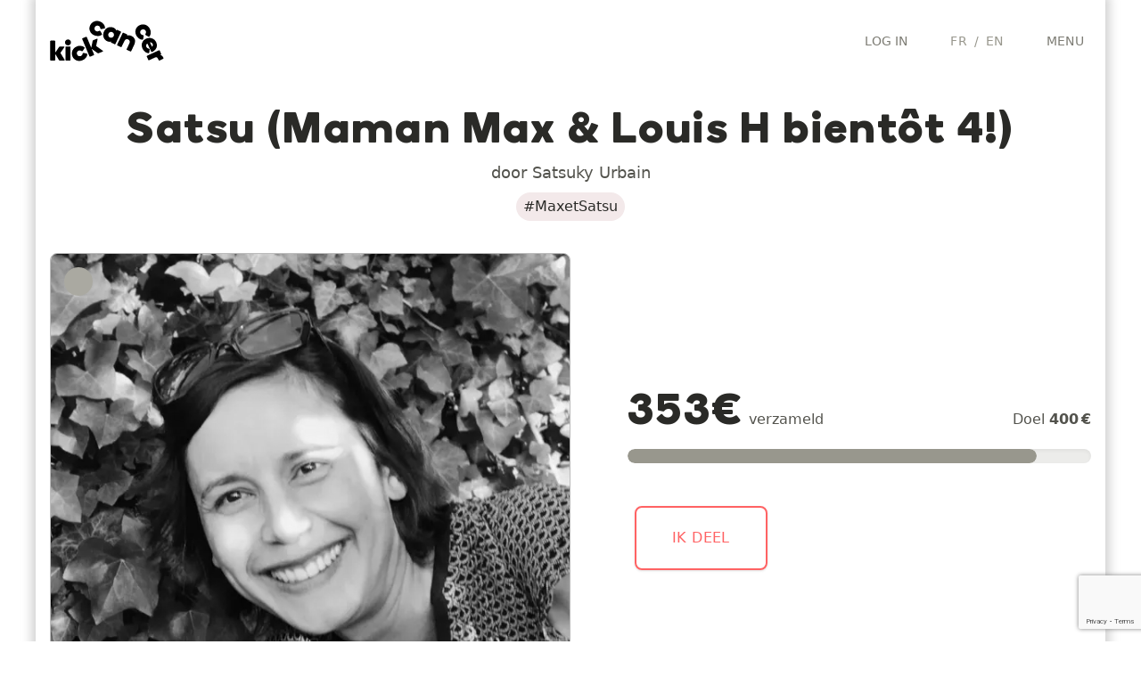

--- FILE ---
content_type: text/html; charset=UTF-8
request_url: https://team.kickcancer.org/nl/page/satsu-maman-max-louis-h-bientot-4
body_size: 20361
content:
<!DOCTYPE html>
<html lang="nl">
<head>
    <meta charset="UTF-8">
    <meta http-equiv="X-UA-Compatible" content="IE=edge,chrome=1"/>
    <meta content='width=device-width, initial-scale=1.0, maximum-scale=2.0, shrink-to-fit=no' name='viewport'/>
    <meta name="format-detection" content="telephone=no" />
    <meta name="description" content="
                                    Wij hebben een missie. Een fantastisch mooie missie. Wij willen alle kinderen met kanker genezen.

Nieuwe behandelingen vinden, bestaande behandelingen verbeteren en kinderkanker voor eens en voor altijd zo ver weg shotten dat ze nooit, maar dan ook nooit meer terugkomt!

Om die reden financieren wij onderzoek en willen wij bruggen bouwen met de motivatie, de kennis en de inspiratie van alle betrokken personen: van onderzoeker tot dokter, van ouder tot politicus, zonder daarbij de farmaceutische labo’s te vergeten.

Enkel een gezamenlijke inspanning zal ervoor zorgen dat kinderkanker de wereld uit wordt geholpen en dat kinderen sneller en beter genezen.
                    " />
        <meta property="og:url" content="https://team.kickcancer.org/nl/page/satsu-maman-max-louis-h-bientot-4?q=%2Fnl%2Fpage%2Fsatsu-maman-max-louis-h-bientot-4">
<meta property="og:type" content="website">
<meta property="og:title" content="Satsu (Maman Max &amp; Louis H bientôt 4!)">
<meta property="og:description" content="Een fantastische fondsenwerving voor KickCancer">
<meta property="og:site_name" content="38-RUN TO KICK 2021 by KickCancer">
<meta property="og:locale" content="nl">
<meta property="article:author" content="Satsu (Maman Max &amp; Louis H bientôt 4!)">
<meta property="fb:app_id" content="1105479139572808"/>
<meta property="og:url" content="https://team.kickcancer.org/nl/page/satsu-maman-max-louis-h-bientot-4?q=%2Fnl%2Fpage%2Fsatsu-maman-max-louis-h-bientot-4"/>
<meta property="og:type" content="website"/>
    <meta property="og:image" content="https://cdn.images.shine.best/NhWL2h1KuKltCtX-OSFEywkU8es=/1200x630/filters:watermark(https%3A%2F%2Fcdn.images.shine.best%2Fihww9FTJKj9W5sPtBwtJNDiXeJc%3D%2F500x500%2Fsmart%2Ffilters%3Agrayscale%28%29%2Fpictures%2Fpicture%252Fb94f97e5fe597b02a009dc1b80f2bed5_AA155AB7-F449-4583-A01C-8EF07C4D4D30.jpeg,7p,center,0,80,80)/pictures/brand%2Fkickcancer%2Fopengraph-bg-kick.jpg"/>
    <meta property="og:image:secure_url" content="https://cdn.images.shine.best/NhWL2h1KuKltCtX-OSFEywkU8es=/1200x630/filters:watermark(https%3A%2F%2Fcdn.images.shine.best%2Fihww9FTJKj9W5sPtBwtJNDiXeJc%3D%2F500x500%2Fsmart%2Ffilters%3Agrayscale%28%29%2Fpictures%2Fpicture%252Fb94f97e5fe597b02a009dc1b80f2bed5_AA155AB7-F449-4583-A01C-8EF07C4D4D30.jpeg,7p,center,0,80,80)/pictures/brand%2Fkickcancer%2Fopengraph-bg-kick.jpg"/>
<meta property="og:image:width" content="1200"/>
<meta property="og:image:height" content="630"/>
<meta name="twitter:site" content="@KickCancerBel"/>
<meta name="twitter:url" content="https://team.kickcancer.org/nl/page/satsu-maman-max-louis-h-bientot-4?q=%2Fnl%2Fpage%2Fsatsu-maman-max-louis-h-bientot-4"/>
<meta name="twitter:title" content="Satsu (Maman Max &amp; Louis H bientôt 4!)"/>
<meta name="twitter:description" content="Een fantastische fondsenwerving voor KickCancer"/>
    <meta property="twitter:image" content="https://cdn.images.shine.best/NhWL2h1KuKltCtX-OSFEywkU8es=/1200x630/filters:watermark(https%3A%2F%2Fcdn.images.shine.best%2Fihww9FTJKj9W5sPtBwtJNDiXeJc%3D%2F500x500%2Fsmart%2Ffilters%3Agrayscale%28%29%2Fpictures%2Fpicture%252Fb94f97e5fe597b02a009dc1b80f2bed5_AA155AB7-F449-4583-A01C-8EF07C4D4D30.jpeg,7p,center,0,80,80)/pictures/brand%2Fkickcancer%2Fopengraph-bg-kick.jpg"/>
<meta property="og:image:width" content="1200"/>
<meta property="og:image:height" content="630"/>
        
    <link rel="manifest" href="/build/manifest.json">
            <link rel="apple-touch-icon" sizes="180x180" href="/build/static/favicons_kickcancer/apple-touch-icon.20ccfee6.png">
<link rel="icon" type="image/png" sizes="32x32" href="/build/static/favicons_kickcancer/favicon-32x32.10f59749.png">
<link rel="icon" type="image/png" sizes="16x16" href="/build/static/favicons_kickcancer/favicon-16x16.8eb89049.png">
<link rel="shortcut icon" href="/build/static/favicons_kickcancer/favicon.5629f184.ico" type="image/x-icon"/>
<link rel="manifest" href="/build/static/favicons_kickcancer/site.673f5833.webmanifest">
<meta name="msapplication-TileColor" content="#da532c">
<meta name="theme-color" content="#ffffff">
                <!-- Google Tag Manager -->
        <script>(function(w,d,s,l,i){w[l]=w[l]||[];w[l].push({'gtm.start':
                    new Date().getTime(),event:'gtm.js'});var f=d.getElementsByTagName(s)[0],
                j=d.createElement(s),dl=l!='dataLayer'?'&l='+l:'';j.async=true;j.src=
                'https://www.googletagmanager.com/gtm.js?id='+i+dl;f.parentNode.insertBefore(j,f);
            })(window,document,'script','dataLayer','GTM-WNGG5FP');</script>
        <!-- End Google Tag Manager -->
        <script>
            window.dataLayer = window.dataLayer || [];
            function gtag(){dataLayer.push(arguments);}
        </script>
        <link rel="manifest" href="/build/manifest.json">
    <link rel="stylesheet" href="/build/css/app.bc02c09b.css">
    <link rel="stylesheet" href="/build/1598.91226e87.css">

        
    <link rel="stylesheet" href="/build/6161.50a8712f.css"><link rel="stylesheet" href="/build/js/donation_page.c0984fcd.css">
            <!-- PARTNER CSS -->
        <style type="text/css">
            /* COLORS KICKCANCER
base : #ff6263;
lightgrey : #f3e9ea;
 */
    .text-customer { color: #ff6263; }
    .border-customer { border-color: #ff6263; }
    .bg-customer { background-color: #ff6263; }
    .bg-customer-lightgrey { background-color: #f3e9ea; }
    @media (min-width: 600px){
      .md\:bg-customer { background-color: #ff6263; }
    }

  .text-customer-color2 { color: rgba(34, 190, 148, 1); }
  .bg-customer-color2 { background-color: rgba(34, 190, 148, 1); }
  .border-customer-color2 { border-color: rgba(34, 190, 148, 1); } /*vert*/

  .text-customer-color3 { color: rgba(141, 180, 255, 1); }
  .bg-customer-color3 { background-color: rgba(141, 180, 255, 1); }
  .border-customer-color3 { border-color: rgba(141, 180, 255, 1); } /*bleu*/

  .customer-color3-lightest { background-color: rgba(141, 180, 255, .15); } /*layette*/
  
  .text-customer-color4 { color: rgba(255, 145, 150, 1); } 
  .bg-customer-color4 { background-color: rgba(255, 145, 150, 1); } 
  .border-customer-color4 { border-color: rgba(255, 145, 150, 1); } 

.font-custom, .font-custom-nospacing {
    font-family: 'Boing', 'Inter', sans-serif;
    font-weight: 400;
    letter-spacing: 0.05em;
  }
.main_wrapper {
    box-shadow: 0 0 10px 5px rgba(200,200,200,0.8);
    max-width: 1200px; 
    min-height: 100vh;
}
        </style>
                                <!-- CAMPAIGN SPECIFIC CSS -->
                    <style type="text/css">
                
            </style>
                <title>
        Satsu (Maman Max &amp; Louis H bientôt 4!) / St Joseph - pour Ada &amp; Simon    </title>
            <script src="https://js.sentry-cdn.com/955779ef548c44f886ffcfd217f99509.min.js" crossorigin="anonymous"></script>
                <script src="https://js.stripe.com/v3/"></script>
        <script src="https://www.google.com/recaptcha/enterprise.js?render=6Ld5YS0sAAAAAHhLnIRQPT5oZcGukn32ySVoIuC9"></script>
                <script src="/build/runtime.3768dc4c.js"></script><script src="/build/7075.4332f2c2.js"></script><script src="/build/9795.1baf2760.js"></script><script src="/build/6577.59767f9d.js"></script><script src="/build/2937.9a9363bb.js"></script><script src="/build/940.42d7164a.js"></script><script src="/build/3637.1d754cc9.js"></script><script src="/build/4273.1b8b150a.js"></script><script src="/build/1387.2f0fbefe.js"></script><script src="/build/1922.e80ea13f.js"></script><script src="/build/5254.ac0f0ed8.js"></script><script src="/build/js/app.d19ed27f.js"></script>
    </head>
<body data-language="nl" data-has-analytics="1" data-reload="http://team.kickcancer.org/nl/page/satsu-maman-max-louis-h-bientot-4?q=%2Fnl%2Fpage%2Fsatsu-maman-max-louis-h-bientot-4" data-partner-name="KickCancer" data-turbo="false" data-captcha="6Ld5YS0sAAAAAHhLnIRQPT5oZcGukn32ySVoIuC9">
    <!-- Google Tag Manager (noscript) -->
    <noscript><iframe src="https://www.googletagmanager.com/ns.html?id=GTM-WNGG5FP" height="0" width="0" style="display:none;visibility:hidden"></iframe></noscript>
    <!-- End Google Tag Manager (noscript) -->
    <div class="mx-auto main_wrapper">
        <div class="w-auto px-4 xl:hidden">
    <form method="get"
          autocomplete="off"
          action="/nl/search/results"
          class="flex items-center mb-0"
    >
        <i class="fal fa-magnifying-glass"></i>
        <input type="text"
               id="top_autocomplete_target(1)"
               autocomplete="off"
               autocorrect="off"
               autocapitalize="none"
               name="q"
               class="flex-grow px-2 py-2 my-2 ml-2 text-sm bg-transparent border border-transparent border-solid rounded appearance-none text-grey focus:border focus:outline-none md:focus:border-grey focus:text-grey-darker"
               placeholder="Vind een pagina">
    </form>
</div>
<div class="relative mx-auto bg-white max-w-[1200px] js-header-container">
    <header class="z-50 mx-auto bg-white max-w-[1200px] top-0 inset-x-0">
        <div class="flex flex-wrap items-center w-full py-4 max-w-[1200px] lg:mx-auto lg:py-0">
            <div class="flex px-4 md:justify-left">
                <div class="pr-1 text-black uppercase lg:text-lg font-custom">
                    <a href="/nl" class="block w-32 mx-auto text-black no-underline" title="KickCancer - home">
                        <div class="w-auto pr-2 md:pr-0 lg:py-4"><?xml version="1.0" encoding="UTF-8"?>
<svg viewBox="0 0 151 55" version="1.1" xmlns="http://www.w3.org/2000/svg" xmlns:xlink="http://www.w3.org/1999/xlink" class="w-full">
    <g id="Page-1" stroke="none" stroke-width="1" fill="none" fill-rule="evenodd">
        <g id="kickcancer_logo" fill-rule="nonzero">
            <g id="path-1-link" fill="#FFFFFF">
                <path d="M72.8325632,10.3080703 C72.7052908,10.6135242 72.3998415,10.7917029 71.9162063,10.8426119 L67.9453261,11.5298796 C67.7416902,11.5807886 67.5253303,11.5553345 67.2962399,11.4535165 C66.990786,11.3007896 66.7744261,10.9317051 66.6471537,10.3462519 C66.3926088,8.84443712 65.6671668,7.81354584 64.4708059,7.25354712 C63.4780809,6.79536635 62.4853708,6.75718519 61.4926458,7.1390025 C60.4999208,7.52081981 59.7872058,8.19535361 59.3544795,9.16262413 C58.8962988,10.1298946 58.839027,11.1098777 59.1826626,12.1026027 C59.5262982,13.0953277 60.1944685,13.8207697 61.1871935,14.2789505 C62.3835544,14.8389492 63.6435326,14.7371328 64.9671659,13.9734982 C65.5271647,13.6934988 65.9471574,13.6298636 66.2271568,13.7825905 C66.4053382,13.8334995 66.5707899,13.973497 66.7235168,14.2025874 L68.7089569,17.6771076 C68.9889562,18.0589249 69.0525915,18.4152824 68.8998646,18.7461907 C68.8235011,18.8734631 68.6835035,19.0261878 68.4798676,19.2043692 C67.2071433,20.2480032 65.6035346,20.80163 63.6689936,20.8652662 C61.7344525,20.9289024 59.927211,20.5407273 58.2472149,19.7007292 C55.5744937,18.4534593 53.7799793,16.5444014 52.8636177,13.9734982 C51.9472562,11.402595 52.0872537,8.88263851 53.2836147,6.41355324 C54.50543,3.84265001 56.414488,2.09268025 59.0108457,1.16359147 C61.6072034,0.234502676 64.2417033,0.380863783 66.9144245,1.60267918 C68.6453296,2.41722277 70.0707595,3.56265752 71.190757,5.03901779 C72.3107544,6.51537806 72.8834718,8.0680785 72.9089263,9.69716569 C72.9089263,10.0026195 72.8834722,10.2062524 72.8325632,10.3080703 Z M131.784861,21.380717 C131.60668,21.6098074 131.441228,21.7498049 131.288501,21.8007139 C130.957593,21.9534408 130.613962,21.8898056 130.2576,21.6098062 L126.783079,19.6243661 C126.604898,19.4970937 126.452173,19.318915 126.324901,19.0898246 C126.197629,18.7843707 126.273991,18.377105 126.55399,17.8680153 C127.29217,16.493473 127.393987,15.2334947 126.859443,14.0880428 C126.401262,13.0953178 125.669456,12.4271475 124.664004,12.0835119 C123.658552,11.7398764 122.672205,11.7971481 121.704935,12.2553289 C120.737664,12.6880552 120.069494,13.3944066 119.700404,14.3744044 C119.331314,15.3544021 119.375858,16.3534758 119.834039,17.3716553 C120.394038,18.5171072 121.424929,19.2425492 122.926744,19.548003 C123.512197,19.70073 123.881282,19.9170899 124.034009,20.1970892 C124.110372,20.4261796 124.135826,20.6425395 124.110372,20.8461754 L123.423104,24.7788741 C123.372195,25.2625093 123.194016,25.5806856 122.888562,25.7334126 C122.786744,25.7843215 122.570385,25.8097756 122.239476,25.8097756 C120.610389,25.7843211 119.051325,25.1925132 117.562238,24.034334 C116.07315,22.8761548 114.921352,21.4061802 114.106808,19.6243661 C112.884993,16.8752815 112.738632,14.2535086 113.66772,11.7589689 C114.596809,9.2644291 116.321325,7.4317335 118.841319,6.26082708 C121.386768,5.03901168 123.963996,4.91174115 126.573081,5.87901167 C129.182166,6.84628219 131.110314,8.66625074 132.357584,11.3389719 C133.172128,12.9935136 133.534849,14.7625739 133.445758,16.646206 C133.356668,18.5298381 132.803041,20.1079926 131.784861,21.380717 Z M86.7688254,31.3842805 C86.488826,31.9188247 86.0942874,32.0588223 85.5851976,31.8042774 L81.2706836,29.8188374 C80.7361394,29.538838 80.5961418,29.1442994 80.8506866,28.6352096 L81.0797759,28.100668 C80.4943227,28.4824854 79.7179725,28.6543006 78.7507019,28.6161188 C77.7834314,28.5779371 76.8034484,28.3297596 75.8107233,27.8715788 C73.5198195,26.8024903 71.9353014,25.0652476 71.0571216,22.6597986 C70.1789418,20.2543495 70.3380299,17.6262131 71.5343908,14.7753105 C72.170753,13.4007682 72.9980115,12.2489699 74.016191,11.3198811 C75.0343705,10.3907924 76.1161699,9.73534914 77.2616219,9.35353183 C78.4070738,8.97171452 79.5970532,8.81262636 80.8315959,8.87626258 C82.0661385,8.93989879 83.2306638,9.22625748 84.3252068,9.73534723 C85.3179318,10.193528 86.1197361,10.7726089 86.7306438,11.4726073 C87.3415515,12.1726057 87.7106361,12.8916842 87.8379085,13.6298643 L88.1051793,13.0953228 C88.2069972,12.8662324 88.3724489,12.7135077 88.6015393,12.6371443 C88.8306297,12.5607808 89.0469896,12.5735079 89.2506255,12.6753258 L93.6033211,14.6989475 C93.806957,14.8007654 93.9533181,14.9662171 94.0424088,15.1953075 C94.1314995,15.4243979 94.1251359,15.6407578 94.023318,15.8443937 L86.7688254,31.3842805 Z M84.4397514,20.884357 C84.8979322,19.9170864 84.9488404,18.9307398 84.5924776,17.9252876 C84.2361148,16.9198353 83.574308,16.1880298 82.6070375,15.729849 C81.639767,15.2716683 80.6597839,15.2334871 79.6670589,15.6153044 C78.6743339,15.9971217 77.9488919,16.6716555 77.4907111,17.638926 C77.0325303,18.6061966 76.9816221,19.5925432 77.337985,20.5979954 C77.6943478,21.6034477 78.3561545,22.3352532 79.323425,22.793434 C80.2906956,23.2261602 81.2770422,23.2579779 82.2824944,22.8888878 C83.2879467,22.5197977 84.0070251,21.8516275 84.4397514,20.884357 Z M107.577765,41.1969363 C107.475947,41.3751177 107.304132,41.4960247 107.062314,41.5596609 C106.820496,41.6232972 106.597773,41.6042066 106.394137,41.5023886 L102.079623,39.5169486 C101.875987,39.4151306 101.716899,39.2496789 101.602354,39.0205885 C101.487809,38.7914981 101.481445,38.5751382 101.583263,38.3715023 L105.248691,30.5442866 C105.732326,29.4751981 105.827779,28.482488 105.535052,27.5661265 C105.242326,26.6497649 104.59961,25.949777 103.606885,25.4661418 C102.588705,25.007961 101.621449,24.9570528 100.705088,25.3134156 C99.788726,25.6697784 99.0887381,26.3824934 98.6051028,27.4515819 L94.939675,35.2787976 C94.837857,35.4824335 94.6660418,35.6160675 94.4242242,35.6797038 C94.1824065,35.74334 93.9596831,35.7242494 93.7560472,35.6224315 L89.4033516,33.5988098 C88.8688074,33.3188105 88.7288098,32.9242718 88.9833547,32.4151821 L96.2378473,16.8752952 C96.4669377,16.3662055 96.8487493,16.2262079 97.3832935,16.4552983 L101.735989,18.5171015 C101.965079,18.6189194 102.130531,18.7780076 102.232349,18.9943707 C102.334167,19.2107339 102.334167,19.4207302 102.232349,19.6243661 L101.965078,20.2352708 C103.797801,19.5734541 105.808676,19.7516328 107.997762,20.7698123 C109.728667,21.5843559 110.975918,22.6597919 111.739553,23.9961525 C112.503187,25.3325131 112.834091,26.7324889 112.732273,28.1961219 C112.630455,29.6597549 112.210462,31.2060918 111.472282,32.835179 L107.577765,41.1969363 Z M56.5672271,27.4134003 C56.6435906,26.9297651 56.9744939,26.5734076 57.5599472,26.3443172 L61.9890058,24.5116033 C62.4726411,24.3079674 62.8035444,24.4225108 62.9817259,24.8552371 C63.1089983,25.0843275 63.1089983,25.3770497 62.9817259,25.7334126 L61.1871935,34.247896 L69.5107692,40.2805794 C69.8162231,40.4842153 70.0198559,40.675121 70.1216739,40.8533025 C70.2998553,41.2605743 70.1344036,41.5787506 69.6253138,41.807841 L64.6235321,43.8696441 C64.0380789,44.124189 63.5671779,44.124189 63.2108151,43.8696441 L55.3072363,38.06605 L58.399941,45.5114504 C58.6290314,46.0459946 58.4763068,46.4278062 57.9417626,46.6568966 L53.4745224,48.4896105 C52.9145236,48.7187009 52.519985,48.5659762 52.2908946,48.031432 L42.7455096,24.9697818 C42.6436916,24.7406914 42.6436916,24.5116044 42.7455096,24.282514 C42.8473275,24.0534236 43.0127792,23.887972 43.2418696,23.786154 L47.7091098,21.9534401 C47.9382002,21.8516221 48.1609236,21.8516221 48.3772867,21.9534401 C48.5936499,22.055258 48.752738,22.2207097 48.854556,22.4498001 L54.6963316,36.57697 L56.5672271,27.4134003 Z M140.68116,29.2079327 C141.521158,31.0406558 141.820244,32.7906256 141.578426,34.4578945 C141.336609,36.1251634 140.72571,37.595138 139.745712,38.8678624 C138.765715,40.1405867 137.563008,41.1078427 136.137557,41.7696594 L135.412108,42.1132933 C134.750291,42.4442016 134.27939,42.291477 133.999391,41.6551148 L128.997609,30.9642836 C128.233974,31.3970098 127.724892,32.0206354 127.470347,32.835179 C127.215802,33.6497226 127.292165,34.5278893 127.699436,35.4697053 C128.259435,36.6915207 129.303053,37.4551439 130.830323,37.7605977 C131.415776,37.9133246 131.78486,38.1296845 131.937587,38.4096839 C132.013951,38.6387743 132.039405,38.8551342 132.01395,39.0587701 L131.555772,42.8769241 C131.555772,43.3096504 131.39032,43.6150996 131.059412,43.793281 C130.93214,43.84419 130.71578,43.8696441 130.410326,43.8696441 C128.857602,43.8441896 127.368537,43.2651087 125.943086,42.1323841 C124.517634,40.9996594 123.397654,39.5551389 122.58311,37.7987792 C121.33584,34.9478767 121.164025,32.3070132 122.067659,29.8761097 C122.971294,27.4452061 124.708536,25.6316011 127.279439,24.4352402 C129.824888,23.2134248 132.389389,23.0543366 134.97302,23.9579709 C137.55665,24.8616052 139.459345,26.611575 140.68116,29.2079327 Z M26.6710812,26.6497695 C27.4601703,27.4134041 27.8547089,28.342479 27.8547089,29.4370219 C27.8547089,30.5315649 27.4665338,31.4670033 26.6901719,32.2433652 C25.9138101,33.019727 24.9783717,33.4079021 23.8838287,33.4079021 C22.7892858,33.4079021 21.8538474,33.019727 21.0774855,32.2433652 C20.3011237,31.4670033 19.9129486,30.5315649 19.9129486,29.4370219 C19.9129486,28.342479 20.3011237,27.4070406 21.0774855,26.6306787 C21.8538474,25.8543169 22.7892858,25.4661418 23.8838287,25.4661418 C24.9783717,25.4661418 25.9074465,25.8606804 26.6710812,26.6497695 Z M19.5693147,53.0713953 C19.5693147,53.5295761 19.3020466,53.758663 18.7675024,53.758663 L13.3457237,53.758663 C12.7093615,53.758663 12.2766417,53.5804843 12.0475513,53.2241215 L6.96940645,44.8241826 L6.96940645,52.8804876 C6.96940645,53.1350325 6.8866806,53.3450288 6.72122644,53.510483 C6.55577227,53.6759372 6.3457759,53.758663 6.09123102,53.758663 L1.28035696,53.758663 C1.02581209,53.758663 0.809452193,53.6759372 0.631270781,53.510483 C0.453089369,53.3450288 0.364,53.1350325 0.364,52.8804876 L0.364,27.9097603 C0.364,27.6552155 0.453089369,27.4452191 0.631270781,27.2797649 C0.809452193,27.1143108 1.02581209,27.0315849 1.28035696,27.0315849 L6.09123102,27.0315849 C6.3457759,27.0315849 6.55577227,27.1143108 6.72122644,27.2797649 C6.8866806,27.4452191 6.96940645,27.6552155 6.96940645,27.9097603 L6.96940645,43.2205579 L12.2002774,35.4697053 C12.4548223,35.0624335 12.9002692,34.8588007 13.5366314,34.8588007 L18.3093239,34.8588007 C18.8438681,34.8588007 19.1111362,35.0878876 19.1111362,35.5460684 C19.1111362,35.8006132 18.9965927,36.0806084 18.7675024,36.3860623 L13.8420837,43.5260103 L19.2256808,52.3077645 C19.4547712,52.6132184 19.5693147,52.8677594 19.5693147,53.0713953 Z M135.106655,35.2024345 C135.717563,34.7697082 136.086647,34.1842638 136.21392,33.4460837 C136.341192,32.7079035 136.239376,32.0079156 135.908468,31.346099 C135.577559,30.6588278 135.100295,30.1370186 134.47666,29.7806558 C133.853025,29.424294 133.184855,29.3352036 132.472129,29.513385 L135.106655,35.2024345 Z M45.4563989,35.8897022 C45.6854893,36.1187926 45.8254869,36.2842443 45.8763959,36.3860623 C45.9782138,36.7169706 45.9018515,37.0733281 45.6473066,37.4551454 L43.4709588,40.8151209 C43.3182319,41.0442113 43.1400532,41.1842089 42.9364173,41.2351179 C42.6818724,41.3369358 42.2746067,41.2478464 41.714608,40.9678471 C40.4418836,40.1533035 39.1946324,39.9878518 37.9728171,40.4714871 C36.9546376,40.9042133 36.2482861,41.6169283 35.8537416,42.6096533 C35.459197,43.6023783 35.4782876,44.5823614 35.9110139,45.5496319 C36.3182857,46.5423569 36.999183,47.2423448 37.9537263,47.6496166 C38.9082696,48.0568884 39.9073432,48.0568884 40.9509772,47.6496166 C42.1473381,47.1659813 42.9109613,46.1732712 43.2418696,44.6714565 C43.369142,44.0860033 43.598229,43.7296458 43.9291373,43.6023733 C44.1073187,43.5005554 44.3364057,43.4751013 44.616405,43.5260103 L48.5109221,44.4041857 C48.9691029,44.4296402 49.2745522,44.620546 49.4272791,44.9769088 C49.5036426,45.1041812 49.5163696,45.3078141 49.4654606,45.5878134 C49.3636427,47.2169006 48.7018359,48.756874 47.4800206,50.2077798 C46.2582052,51.6586856 44.7436859,52.7532121 42.9364173,53.4913922 C40.1364237,54.5859352 37.5082873,54.6177528 35.0519292,53.5868461 C32.5955712,52.5559394 30.8456014,50.7550614 29.8019675,48.1841582 C28.7074245,45.562346 28.701061,42.9723907 29.7828767,40.4142147 C30.8646924,37.8560388 32.7546597,36.0169796 35.4528354,34.8969822 C37.1073771,34.1588021 38.8891645,33.8724434 40.798251,34.0378975 C42.7073376,34.2033517 44.260038,34.8206138 45.4563989,35.8897022 Z M20.5620347,35.7369761 C20.5620347,35.4824312 20.6511241,35.2724348 20.8293055,35.1069807 C21.0074869,34.9415265 21.2238468,34.8588007 21.4783917,34.8588007 L26.2892658,34.8588007 C26.5438106,34.8588007 26.753807,34.9415265 26.9192612,35.1069807 C27.0847153,35.2724348 27.1674412,35.4824312 27.1674412,35.7369761 L27.1674412,52.8423061 C27.1674412,53.0968509 27.0847153,53.3132108 26.9192612,53.4913922 C26.753807,53.6695737 26.5438106,53.758663 26.2892658,53.758663 L21.4783917,53.758663 C21.2238468,53.758663 21.0074869,53.6695737 20.8293055,53.4913922 C20.6511241,53.3132108 20.5620347,53.0968509 20.5620347,52.8423061 L20.5620347,35.7369761 Z M150.226545,50.2077798 C150.531999,50.8186875 150.328366,51.2895884 149.61564,51.6204968 L145.37749,53.6059369 C144.664764,53.9622997 144.142955,53.7713939 143.812046,53.0332138 L143.16296,51.6968599 C142.628416,50.5259534 142.068426,49.7941479 141.482972,49.5014213 C140.897519,49.2086947 140.108442,49.2786935 139.115717,49.7114198 L131.326683,53.3386661 C131.148501,53.440484 130.944868,53.4341205 130.715778,53.3195753 C130.486688,53.2050301 130.321236,53.045942 130.219418,52.8423061 L128.195796,48.4896105 C127.966706,47.9550663 128.106704,47.5605276 128.615793,47.3059827 L144.15568,40.0514901 C144.690224,39.8223997 145.084763,39.9751244 145.339308,40.5096686 L147.248385,44.5950934 C147.350203,44.7987293 147.369294,45.0214527 147.305657,45.2632703 C147.242021,45.505088 147.108387,45.6769032 146.904751,45.7787211 L145.950213,46.2368996 C146.84112,46.3896265 147.642924,46.7905287 148.35565,47.4396181 C149.068375,48.0887076 149.602912,48.807786 149.959274,49.5968752 L150.226545,50.2077798 Z" id="path-1"></path>
            </g>
            <g id="path-1-link" fill="#000000">
                <path d="M72.8325632,10.3080703 C72.7052908,10.6135242 72.3998415,10.7917029 71.9162063,10.8426119 L67.9453261,11.5298796 C67.7416902,11.5807886 67.5253303,11.5553345 67.2962399,11.4535165 C66.990786,11.3007896 66.7744261,10.9317051 66.6471537,10.3462519 C66.3926088,8.84443712 65.6671668,7.81354584 64.4708059,7.25354712 C63.4780809,6.79536635 62.4853708,6.75718519 61.4926458,7.1390025 C60.4999208,7.52081981 59.7872058,8.19535361 59.3544795,9.16262413 C58.8962988,10.1298946 58.839027,11.1098777 59.1826626,12.1026027 C59.5262982,13.0953277 60.1944685,13.8207697 61.1871935,14.2789505 C62.3835544,14.8389492 63.6435326,14.7371328 64.9671659,13.9734982 C65.5271647,13.6934988 65.9471574,13.6298636 66.2271568,13.7825905 C66.4053382,13.8334995 66.5707899,13.973497 66.7235168,14.2025874 L68.7089569,17.6771076 C68.9889562,18.0589249 69.0525915,18.4152824 68.8998646,18.7461907 C68.8235011,18.8734631 68.6835035,19.0261878 68.4798676,19.2043692 C67.2071433,20.2480032 65.6035346,20.80163 63.6689936,20.8652662 C61.7344525,20.9289024 59.927211,20.5407273 58.2472149,19.7007292 C55.5744937,18.4534593 53.7799793,16.5444014 52.8636177,13.9734982 C51.9472562,11.402595 52.0872537,8.88263851 53.2836147,6.41355324 C54.50543,3.84265001 56.414488,2.09268025 59.0108457,1.16359147 C61.6072034,0.234502676 64.2417033,0.380863783 66.9144245,1.60267918 C68.6453296,2.41722277 70.0707595,3.56265752 71.190757,5.03901779 C72.3107544,6.51537806 72.8834718,8.0680785 72.9089263,9.69716569 C72.9089263,10.0026195 72.8834722,10.2062524 72.8325632,10.3080703 Z M131.784861,21.380717 C131.60668,21.6098074 131.441228,21.7498049 131.288501,21.8007139 C130.957593,21.9534408 130.613962,21.8898056 130.2576,21.6098062 L126.783079,19.6243661 C126.604898,19.4970937 126.452173,19.318915 126.324901,19.0898246 C126.197629,18.7843707 126.273991,18.377105 126.55399,17.8680153 C127.29217,16.493473 127.393987,15.2334947 126.859443,14.0880428 C126.401262,13.0953178 125.669456,12.4271475 124.664004,12.0835119 C123.658552,11.7398764 122.672205,11.7971481 121.704935,12.2553289 C120.737664,12.6880552 120.069494,13.3944066 119.700404,14.3744044 C119.331314,15.3544021 119.375858,16.3534758 119.834039,17.3716553 C120.394038,18.5171072 121.424929,19.2425492 122.926744,19.548003 C123.512197,19.70073 123.881282,19.9170899 124.034009,20.1970892 C124.110372,20.4261796 124.135826,20.6425395 124.110372,20.8461754 L123.423104,24.7788741 C123.372195,25.2625093 123.194016,25.5806856 122.888562,25.7334126 C122.786744,25.7843215 122.570385,25.8097756 122.239476,25.8097756 C120.610389,25.7843211 119.051325,25.1925132 117.562238,24.034334 C116.07315,22.8761548 114.921352,21.4061802 114.106808,19.6243661 C112.884993,16.8752815 112.738632,14.2535086 113.66772,11.7589689 C114.596809,9.2644291 116.321325,7.4317335 118.841319,6.26082708 C121.386768,5.03901168 123.963996,4.91174115 126.573081,5.87901167 C129.182166,6.84628219 131.110314,8.66625074 132.357584,11.3389719 C133.172128,12.9935136 133.534849,14.7625739 133.445758,16.646206 C133.356668,18.5298381 132.803041,20.1079926 131.784861,21.380717 Z M86.7688254,31.3842805 C86.488826,31.9188247 86.0942874,32.0588223 85.5851976,31.8042774 L81.2706836,29.8188374 C80.7361394,29.538838 80.5961418,29.1442994 80.8506866,28.6352096 L81.0797759,28.100668 C80.4943227,28.4824854 79.7179725,28.6543006 78.7507019,28.6161188 C77.7834314,28.5779371 76.8034484,28.3297596 75.8107233,27.8715788 C73.5198195,26.8024903 71.9353014,25.0652476 71.0571216,22.6597986 C70.1789418,20.2543495 70.3380299,17.6262131 71.5343908,14.7753105 C72.170753,13.4007682 72.9980115,12.2489699 74.016191,11.3198811 C75.0343705,10.3907924 76.1161699,9.73534914 77.2616219,9.35353183 C78.4070738,8.97171452 79.5970532,8.81262636 80.8315959,8.87626258 C82.0661385,8.93989879 83.2306638,9.22625748 84.3252068,9.73534723 C85.3179318,10.193528 86.1197361,10.7726089 86.7306438,11.4726073 C87.3415515,12.1726057 87.7106361,12.8916842 87.8379085,13.6298643 L88.1051793,13.0953228 C88.2069972,12.8662324 88.3724489,12.7135077 88.6015393,12.6371443 C88.8306297,12.5607808 89.0469896,12.5735079 89.2506255,12.6753258 L93.6033211,14.6989475 C93.806957,14.8007654 93.9533181,14.9662171 94.0424088,15.1953075 C94.1314995,15.4243979 94.1251359,15.6407578 94.023318,15.8443937 L86.7688254,31.3842805 Z M84.4397514,20.884357 C84.8979322,19.9170864 84.9488404,18.9307398 84.5924776,17.9252876 C84.2361148,16.9198353 83.574308,16.1880298 82.6070375,15.729849 C81.639767,15.2716683 80.6597839,15.2334871 79.6670589,15.6153044 C78.6743339,15.9971217 77.9488919,16.6716555 77.4907111,17.638926 C77.0325303,18.6061966 76.9816221,19.5925432 77.337985,20.5979954 C77.6943478,21.6034477 78.3561545,22.3352532 79.323425,22.793434 C80.2906956,23.2261602 81.2770422,23.2579779 82.2824944,22.8888878 C83.2879467,22.5197977 84.0070251,21.8516275 84.4397514,20.884357 Z M107.577765,41.1969363 C107.475947,41.3751177 107.304132,41.4960247 107.062314,41.5596609 C106.820496,41.6232972 106.597773,41.6042066 106.394137,41.5023886 L102.079623,39.5169486 C101.875987,39.4151306 101.716899,39.2496789 101.602354,39.0205885 C101.487809,38.7914981 101.481445,38.5751382 101.583263,38.3715023 L105.248691,30.5442866 C105.732326,29.4751981 105.827779,28.482488 105.535052,27.5661265 C105.242326,26.6497649 104.59961,25.949777 103.606885,25.4661418 C102.588705,25.007961 101.621449,24.9570528 100.705088,25.3134156 C99.788726,25.6697784 99.0887381,26.3824934 98.6051028,27.4515819 L94.939675,35.2787976 C94.837857,35.4824335 94.6660418,35.6160675 94.4242242,35.6797038 C94.1824065,35.74334 93.9596831,35.7242494 93.7560472,35.6224315 L89.4033516,33.5988098 C88.8688074,33.3188105 88.7288098,32.9242718 88.9833547,32.4151821 L96.2378473,16.8752952 C96.4669377,16.3662055 96.8487493,16.2262079 97.3832935,16.4552983 L101.735989,18.5171015 C101.965079,18.6189194 102.130531,18.7780076 102.232349,18.9943707 C102.334167,19.2107339 102.334167,19.4207302 102.232349,19.6243661 L101.965078,20.2352708 C103.797801,19.5734541 105.808676,19.7516328 107.997762,20.7698123 C109.728667,21.5843559 110.975918,22.6597919 111.739553,23.9961525 C112.503187,25.3325131 112.834091,26.7324889 112.732273,28.1961219 C112.630455,29.6597549 112.210462,31.2060918 111.472282,32.835179 L107.577765,41.1969363 Z M56.5672271,27.4134003 C56.6435906,26.9297651 56.9744939,26.5734076 57.5599472,26.3443172 L61.9890058,24.5116033 C62.4726411,24.3079674 62.8035444,24.4225108 62.9817259,24.8552371 C63.1089983,25.0843275 63.1089983,25.3770497 62.9817259,25.7334126 L61.1871935,34.247896 L69.5107692,40.2805794 C69.8162231,40.4842153 70.0198559,40.675121 70.1216739,40.8533025 C70.2998553,41.2605743 70.1344036,41.5787506 69.6253138,41.807841 L64.6235321,43.8696441 C64.0380789,44.124189 63.5671779,44.124189 63.2108151,43.8696441 L55.3072363,38.06605 L58.399941,45.5114504 C58.6290314,46.0459946 58.4763068,46.4278062 57.9417626,46.6568966 L53.4745224,48.4896105 C52.9145236,48.7187009 52.519985,48.5659762 52.2908946,48.031432 L42.7455096,24.9697818 C42.6436916,24.7406914 42.6436916,24.5116044 42.7455096,24.282514 C42.8473275,24.0534236 43.0127792,23.887972 43.2418696,23.786154 L47.7091098,21.9534401 C47.9382002,21.8516221 48.1609236,21.8516221 48.3772867,21.9534401 C48.5936499,22.055258 48.752738,22.2207097 48.854556,22.4498001 L54.6963316,36.57697 L56.5672271,27.4134003 Z M140.68116,29.2079327 C141.521158,31.0406558 141.820244,32.7906256 141.578426,34.4578945 C141.336609,36.1251634 140.72571,37.595138 139.745712,38.8678624 C138.765715,40.1405867 137.563008,41.1078427 136.137557,41.7696594 L135.412108,42.1132933 C134.750291,42.4442016 134.27939,42.291477 133.999391,41.6551148 L128.997609,30.9642836 C128.233974,31.3970098 127.724892,32.0206354 127.470347,32.835179 C127.215802,33.6497226 127.292165,34.5278893 127.699436,35.4697053 C128.259435,36.6915207 129.303053,37.4551439 130.830323,37.7605977 C131.415776,37.9133246 131.78486,38.1296845 131.937587,38.4096839 C132.013951,38.6387743 132.039405,38.8551342 132.01395,39.0587701 L131.555772,42.8769241 C131.555772,43.3096504 131.39032,43.6150996 131.059412,43.793281 C130.93214,43.84419 130.71578,43.8696441 130.410326,43.8696441 C128.857602,43.8441896 127.368537,43.2651087 125.943086,42.1323841 C124.517634,40.9996594 123.397654,39.5551389 122.58311,37.7987792 C121.33584,34.9478767 121.164025,32.3070132 122.067659,29.8761097 C122.971294,27.4452061 124.708536,25.6316011 127.279439,24.4352402 C129.824888,23.2134248 132.389389,23.0543366 134.97302,23.9579709 C137.55665,24.8616052 139.459345,26.611575 140.68116,29.2079327 Z M26.6710812,26.6497695 C27.4601703,27.4134041 27.8547089,28.342479 27.8547089,29.4370219 C27.8547089,30.5315649 27.4665338,31.4670033 26.6901719,32.2433652 C25.9138101,33.019727 24.9783717,33.4079021 23.8838287,33.4079021 C22.7892858,33.4079021 21.8538474,33.019727 21.0774855,32.2433652 C20.3011237,31.4670033 19.9129486,30.5315649 19.9129486,29.4370219 C19.9129486,28.342479 20.3011237,27.4070406 21.0774855,26.6306787 C21.8538474,25.8543169 22.7892858,25.4661418 23.8838287,25.4661418 C24.9783717,25.4661418 25.9074465,25.8606804 26.6710812,26.6497695 Z M19.5693147,53.0713953 C19.5693147,53.5295761 19.3020466,53.758663 18.7675024,53.758663 L13.3457237,53.758663 C12.7093615,53.758663 12.2766417,53.5804843 12.0475513,53.2241215 L6.96940645,44.8241826 L6.96940645,52.8804876 C6.96940645,53.1350325 6.8866806,53.3450288 6.72122644,53.510483 C6.55577227,53.6759372 6.3457759,53.758663 6.09123102,53.758663 L1.28035696,53.758663 C1.02581209,53.758663 0.809452193,53.6759372 0.631270781,53.510483 C0.453089369,53.3450288 0.364,53.1350325 0.364,52.8804876 L0.364,27.9097603 C0.364,27.6552155 0.453089369,27.4452191 0.631270781,27.2797649 C0.809452193,27.1143108 1.02581209,27.0315849 1.28035696,27.0315849 L6.09123102,27.0315849 C6.3457759,27.0315849 6.55577227,27.1143108 6.72122644,27.2797649 C6.8866806,27.4452191 6.96940645,27.6552155 6.96940645,27.9097603 L6.96940645,43.2205579 L12.2002774,35.4697053 C12.4548223,35.0624335 12.9002692,34.8588007 13.5366314,34.8588007 L18.3093239,34.8588007 C18.8438681,34.8588007 19.1111362,35.0878876 19.1111362,35.5460684 C19.1111362,35.8006132 18.9965927,36.0806084 18.7675024,36.3860623 L13.8420837,43.5260103 L19.2256808,52.3077645 C19.4547712,52.6132184 19.5693147,52.8677594 19.5693147,53.0713953 Z M135.106655,35.2024345 C135.717563,34.7697082 136.086647,34.1842638 136.21392,33.4460837 C136.341192,32.7079035 136.239376,32.0079156 135.908468,31.346099 C135.577559,30.6588278 135.100295,30.1370186 134.47666,29.7806558 C133.853025,29.424294 133.184855,29.3352036 132.472129,29.513385 L135.106655,35.2024345 Z M45.4563989,35.8897022 C45.6854893,36.1187926 45.8254869,36.2842443 45.8763959,36.3860623 C45.9782138,36.7169706 45.9018515,37.0733281 45.6473066,37.4551454 L43.4709588,40.8151209 C43.3182319,41.0442113 43.1400532,41.1842089 42.9364173,41.2351179 C42.6818724,41.3369358 42.2746067,41.2478464 41.714608,40.9678471 C40.4418836,40.1533035 39.1946324,39.9878518 37.9728171,40.4714871 C36.9546376,40.9042133 36.2482861,41.6169283 35.8537416,42.6096533 C35.459197,43.6023783 35.4782876,44.5823614 35.9110139,45.5496319 C36.3182857,46.5423569 36.999183,47.2423448 37.9537263,47.6496166 C38.9082696,48.0568884 39.9073432,48.0568884 40.9509772,47.6496166 C42.1473381,47.1659813 42.9109613,46.1732712 43.2418696,44.6714565 C43.369142,44.0860033 43.598229,43.7296458 43.9291373,43.6023733 C44.1073187,43.5005554 44.3364057,43.4751013 44.616405,43.5260103 L48.5109221,44.4041857 C48.9691029,44.4296402 49.2745522,44.620546 49.4272791,44.9769088 C49.5036426,45.1041812 49.5163696,45.3078141 49.4654606,45.5878134 C49.3636427,47.2169006 48.7018359,48.756874 47.4800206,50.2077798 C46.2582052,51.6586856 44.7436859,52.7532121 42.9364173,53.4913922 C40.1364237,54.5859352 37.5082873,54.6177528 35.0519292,53.5868461 C32.5955712,52.5559394 30.8456014,50.7550614 29.8019675,48.1841582 C28.7074245,45.562346 28.701061,42.9723907 29.7828767,40.4142147 C30.8646924,37.8560388 32.7546597,36.0169796 35.4528354,34.8969822 C37.1073771,34.1588021 38.8891645,33.8724434 40.798251,34.0378975 C42.7073376,34.2033517 44.260038,34.8206138 45.4563989,35.8897022 Z M20.5620347,35.7369761 C20.5620347,35.4824312 20.6511241,35.2724348 20.8293055,35.1069807 C21.0074869,34.9415265 21.2238468,34.8588007 21.4783917,34.8588007 L26.2892658,34.8588007 C26.5438106,34.8588007 26.753807,34.9415265 26.9192612,35.1069807 C27.0847153,35.2724348 27.1674412,35.4824312 27.1674412,35.7369761 L27.1674412,52.8423061 C27.1674412,53.0968509 27.0847153,53.3132108 26.9192612,53.4913922 C26.753807,53.6695737 26.5438106,53.758663 26.2892658,53.758663 L21.4783917,53.758663 C21.2238468,53.758663 21.0074869,53.6695737 20.8293055,53.4913922 C20.6511241,53.3132108 20.5620347,53.0968509 20.5620347,52.8423061 L20.5620347,35.7369761 Z M150.226545,50.2077798 C150.531999,50.8186875 150.328366,51.2895884 149.61564,51.6204968 L145.37749,53.6059369 C144.664764,53.9622997 144.142955,53.7713939 143.812046,53.0332138 L143.16296,51.6968599 C142.628416,50.5259534 142.068426,49.7941479 141.482972,49.5014213 C140.897519,49.2086947 140.108442,49.2786935 139.115717,49.7114198 L131.326683,53.3386661 C131.148501,53.440484 130.944868,53.4341205 130.715778,53.3195753 C130.486688,53.2050301 130.321236,53.045942 130.219418,52.8423061 L128.195796,48.4896105 C127.966706,47.9550663 128.106704,47.5605276 128.615793,47.3059827 L144.15568,40.0514901 C144.690224,39.8223997 145.084763,39.9751244 145.339308,40.5096686 L147.248385,44.5950934 C147.350203,44.7987293 147.369294,45.0214527 147.305657,45.2632703 C147.242021,45.505088 147.108387,45.6769032 146.904751,45.7787211 L145.950213,46.2368996 C146.84112,46.3896265 147.642924,46.7905287 148.35565,47.4396181 C149.068375,48.0887076 149.602912,48.807786 149.959274,49.5968752 L150.226545,50.2077798 Z" id="path-1"></path>
            </g>
        </g>
    </g>
</svg></div>
                    </a>
                </div>
            </div>
                        <div class="hidden px-3 overflow-hidden xl:block">
                <div class="lg:relative z-40">
    <form method="get"
          autocomplete="off"
          action="/nl/search/results"
          class="custom-search__form"
    >
        <input type="text"
               id="top_autocomplete_target"
               autocomplete="off"
               autocorrect="off"
               autocapitalize="none"
               name="q"
               class="custom-search__input"
               placeholder="Vind een pagina">
        <i class="fal fa-magnifying-glass ml-2 custom-search__icon"></i>
    </form>
</div>

            </div>
                        <div class="flex items-center justify-end flex-grow px-4 xl:pr-4">
                                <ul class="items-center hidden border-t-4 border-transparent xl:flex">
                                                                <li class="inline-block">
                            <a href="/nl/auth/login"
                               class="inline-block py-6 mx-6 text-sm no-underline uppercase border-b-4 border-transparent xl:py-8 text-grey-darker hover:text-customer hover:border-customer">
                                <i class="mr-1 fal fa-arrow-right-to-bracket"></i>
                                <span>Log in</span>
                            </a>
                        </li>
                                    </ul>
                                <div class="flex-row items-center hidden mr-12 text-grey-darker no-underline xl:flex xl:mx-6">
                                                        <a href="/fr/page/satsu-maman-max-louis-h-bientot-4"
           class="inline-block py-3 text-sm tracking-wide no-underline uppercase text-grey-dark hover:text-customer">fr</a><span
            class="inline-block px-2 py-3 text-sm leading-none text-grey-dark last-hidden">/</span>
                <a href="/en/page/satsu-maman-max-louis-h-bientot-4"
           class="inline-block py-3 text-sm tracking-wide no-underline uppercase text-grey-dark hover:text-customer">en</a><span
            class="inline-block px-2 py-3 text-sm leading-none text-grey-dark last-hidden">/</span>
    
                                    </div>
                <a href="#" class="flex flex-row items-center block w-auto text-right text-grey-darker no-underline burger js-menu-hamburger hover:text-customer xl:ml-6">
                    <span class="block text-sm tracking-wide uppercase">Menu</span><i class="block ml-2 text-2xl fal fa-bars"></i>
                </a>
            </div>
                        <nav class="absolute z-50 w-full bg-white rounded-b shadow md:shadow-lg lg:-mt-4 top-0-100 md:right-0 md:w-72 lg:w-80 MyHidden slide-in-top js-menu-content">
    <ul class="pt-0 list-reset">
        <li>
            <a href="/nl" class="block py-3 pl-4 pr-12 text-right no-underline text-grey-darkest hover:text-customer md:hover:bg-zinc-50">
                <span class="uppercase">Home</span>
            </a>
        </li>
                                    <li>
                    <a href="/nl/campaign/run-to-kick" class="block py-3 pl-4 pr-12 text-right no-underline text-grey-darkest hover:text-customer md:hover:bg-zinc-50">
                        <span class="uppercase">RUN TO KICK 2025</span>
                                            </a>
                </li>
                                    <li>
                        <a href="/nl/pages/run-to-kick-2021" class="block py-3 pl-4 pr-12 text-right no-underline text-grey-darkest hover:text-customer md:hover:bg-zinc-50">
                            <span class="uppercase">Alle lopers</span>
                        </a>
                    </li>
                                                    <li>
                        <a href="/nl/content/page/nuttige-info"
                           class="block py-3 pl-4 pr-12 text-right no-underline text-grey-darkest hover:text-customer md:hover:bg-zinc-50">
                            <span class="uppercase">Nuttige Info</span><br>
                        </a>
                    </li>
                                                    <li>
                        <a href="/nl/content/page/run-to-kick-reglement" class="block py-3 pl-4 pr-12 text-right no-underline text-grey-darkest hover:text-customer md:hover:bg-zinc-50">
                            <span class="uppercase">RUN TO KICK Reglement</span><br>
                        </a>
                    </li>
                                            <li class="border-t border-solid border-grey-light">
    <a href="/nl"
       class="block py-3 pl-4 pr-12 text-right no-underline text-grey-darkest hover:text-customer md:hover:bg-grey-lightest"><span class="uppercase">Geldinzameling</span><br>
        <span class="text-xs">Organize a campaign to support KickCancer</span>
    </a>
</li>                            <li class="border-t border-solid border-grey-light">
                <a href="/nl/auth/login" class="block py-3 pl-4 pr-12 text-right no-underline text-grey-darkest hover:text-customer md:hover:bg-zinc-50">
                    <i class="mr-1 fal fa-arrow-right-to-bracket"></i>
                    <span>Log in</span>
                </a>
            </li>
                        <li class="flex flex-row items-center justify-end pr-12 text-black no-underline border-t border-solid border-grey-light xl:hidden">
                                        <a href="/fr/page/satsu-maman-max-louis-h-bientot-4"
           class="inline-block py-3 text-sm tracking-wide no-underline uppercase text-grey-dark hover:text-customer">fr</a><span
            class="inline-block px-2 py-3 text-sm leading-none text-grey-dark last-hidden">/</span>
                <a href="/en/page/satsu-maman-max-louis-h-bientot-4"
           class="inline-block py-3 text-sm tracking-wide no-underline uppercase text-grey-dark hover:text-customer">en</a><span
            class="inline-block px-2 py-3 text-sm leading-none text-grey-dark last-hidden">/</span>
    
                    </li>
    </ul>
</nav>        </div>
    </header>
</div>
                <div class="max-w-[80rem] px-4 py-8 mx-auto">
            <h1 class="mx-auto text-3xl font-bold leading-none text-center text-black md:text-5xl font-custom-nospacing">Satsu (Maman Max &amp; Louis H bientôt 4!)</h1>
                            <p class="pt-2 text-lg text-center font-base">
                        door Satsuky Urbain
                </p>
                        <p class="pt-2 text-lg text-center font-base">
                                    <span class="tribe_widget--container" data-page="fd0d27d4-7b2a-4bae-87df-6334a742b11c" data-tribe="460">
                        <span class="inline-block px-2 mb-1 text-sm font-normal text-black rounded-full bg-customer-lightgrey lg:text-base hover:bg-customer hover:text-white tribe__tag">
                            <a href="/nl/tribe/maxetsatsu" class="inline-block py-1 text-black no-underline hover:text-white basic_link">#MaxetSatsu</a>
                                                    </span>
                    </span>
                                            </p>
        </div>
        
<div class="max-w-[80rem] flex flex-col items-start px-4 mx-auto md:flex-row md:flex-wrap lg:items-center collector_f_zone archived_page">
    <div class="relative flex items-center mb-6 overflow-hidden collector_f_zone__image md:w-2/5 lg:w-2/5 xl:w-1/2">
                            <div class="absolute z-30 px-4 py-4 mt-4 ml-4 text-lg leading-none text-center text-white rounded-full left-0 top-0 bg-grey">
                <i class="fal fa-box-archive"></i>
            </div>
                            <div class="main__img_filter aspect-ratio-square">
        <picture>
            <source type="image/webp" media="(max-width: 767px)" srcset="https://cdn.images.shine.best/2D4NE-QalB6scwzV1E8457-sDCY=/348x348/smart/filters:format(webp)/pictures/picture%2Fb94f97e5fe597b02a009dc1b80f2bed5_AA155AB7-F449-4583-A01C-8EF07C4D4D30.jpeg 1x, https://cdn.images.shine.best/vSXcb4G-0ShT0WVYHH2PbSuaPro=/768x768/smart/filters:format(webp)/pictures/picture%2Fb94f97e5fe597b02a009dc1b80f2bed5_AA155AB7-F449-4583-A01C-8EF07C4D4D30.jpeg 2x"/>
            <source type="image/webp" media="(min-width: 768px)" srcset="https://cdn.images.shine.best/N24sz65cO1DOakuOCE2xOty0vUM=/624x624/smart/filters:format(webp)/pictures/picture%2Fb94f97e5fe597b02a009dc1b80f2bed5_AA155AB7-F449-4583-A01C-8EF07C4D4D30.jpeg 1x, https://cdn.images.shine.best/Km1wAUPn7kKfhN2CzVQHd_PJS18=/1248x1248/smart/filters:format(webp)/pictures/picture%2Fb94f97e5fe597b02a009dc1b80f2bed5_AA155AB7-F449-4583-A01C-8EF07C4D4D30.jpeg 2x"/>
            <source type="image/jpeg" media="(max-width: 767px)" srcset="https://cdn.images.shine.best/HqSgVG_AU9oVFaTNsFvve7jN4E8=/348x348/smart/filters:format(jpeg)/pictures/picture%2Fb94f97e5fe597b02a009dc1b80f2bed5_AA155AB7-F449-4583-A01C-8EF07C4D4D30.jpeg 1x, https://cdn.images.shine.best/ubqZjWLvbmT4rOD69TNXU9bA5aM=/768x768/smart/filters:format(jpeg)/pictures/picture%2Fb94f97e5fe597b02a009dc1b80f2bed5_AA155AB7-F449-4583-A01C-8EF07C4D4D30.jpeg 2x"/>
            <source type="image/jpeg" media="(min-width: 768px)" srcset="https://cdn.images.shine.best/qJcUIJMFoue1_bevUFEn9llFI34=/624x624/smart/filters:format(jpeg)/pictures/picture%2Fb94f97e5fe597b02a009dc1b80f2bed5_AA155AB7-F449-4583-A01C-8EF07C4D4D30.jpeg 1x, https://cdn.images.shine.best/0g__funexa3dxBYSaqyR4JB5opg=/1248x1248/smart/filters:format(jpeg)/pictures/picture%2Fb94f97e5fe597b02a009dc1b80f2bed5_AA155AB7-F449-4583-A01C-8EF07C4D4D30.jpeg 2x"/>
            <img src="https://cdn.images.shine.best/qJcUIJMFoue1_bevUFEn9llFI34=/624x624/smart/filters:format(jpeg)/pictures/picture%2Fb94f97e5fe597b02a009dc1b80f2bed5_AA155AB7-F449-4583-A01C-8EF07C4D4D30.jpeg" alt="Satsu (Maman Max &amp; Louis H bientôt 4!)" class="block border border-solid rounded-card border-grey-light main_user_img" width="624" height="624"/>
        </picture>
    </div>

    </div>
    <div class="w-full collector_f_zone__counter md:w-3/5 lg:w-3/5 xl:w-1/2 md:pl-8 xl:pl-16 xl:relative lg:pt-24">
        <div class="items-baseline md:flex md:flex-row md:justify-between">
            <div>
                <span class="text-black font-bold lg:font-bold text-4xl lg:text-5xl leading-none font-custom-nospacing">353€</span> verzameld
            </div>
                            <div class="hidden text-right sm:block md:block md:w-auto">
                    Doel <span class="font-bold">400&#8239;€</span>
                </div>
                    </div>
                    <div class="relative w-full h-4 mt-4 rounded-full shadow-inner bg-grey-lightest progress_bar_container">
                <div class="absolute h-4 rounded-full top-0 left-0 progress_bar_amount" style="width: 88.235%;">
                    <div class="absolute h-4 rounded-full bg-customer progress_bar_color top-0 left-0"></div>
                </div>
            </div>
        

                <div class="flex pt-4 collector_f_zone__buttons lg:pt-12">
                        <div>
                <button class="inline-block text-customer border-customer md:ml-2 share__button cta__secondary scalehover">
                    Ik deel
                </button>
            </div>
        </div>
    </div>
</div>
        <div class="max-w-[80rem] flex flex-wrap px-4 mx-auto lg:flex-row">
            <section class="w-full lg:w-2/5 xl:w-1/2">
                <div class="pt-4 md:pt-6 md:pb-12 text-black">
                    <p class="text-base lg:pr-8 ">
                        
                    </p>
                                            <p class="pt-4 font-bold">— Satsuky</p>
                                    </div>
                <div class="tabs xl:pb-12" id="reinsurance-tabs">
    <nav class="mt-10 leading-none md:mt-0">
        <ul class="flex block leading-none border-b border-black border-solid">
            <li class="overflow-hidden whitespace-no-wrap md:hidden mr-4">
                <a href="#tab-reinsurance-partner" class="uppercase tab-link active">
                    À propos lala
                </a>
            </li>
            <li class="hidden overflow-hidden whitespace-no-wrap md:block mr-8">
                <a href="#tab-reinsurance-partner" class="uppercase tab-link active">
                    KickCancer
                </a>
            </li>
            <li class="whitespace-no-wrap">
                <a href="#tab-reinsurance-money" class="uppercase whitespace-no-wrap tab-link">Waar is je gift voor</a>
            </li>
        </ul>
    </nav>
    <div class="py-6 tab-panel active" id="tab-reinsurance-partner">
        <p class="text-grey-dark">
            Wij hebben een missie. Een fantastisch mooie missie. Wij willen alle kinderen met kanker genezen.<br />
<br />
Nieuwe behandelingen vinden, bestaande behandelingen verbeteren en kinderkanker voor eens en voor altijd zo ver weg shotten dat ze nooit, maar dan ook nooit meer terugkomt!<br />
<br />
Om die reden financieren wij onderzoek en willen wij bruggen bouwen met de motivatie, de kennis en de inspiratie van alle betrokken personen: van onderzoeker tot dokter, van ouder tot politicus, zonder daarbij de farmaceutische labo’s te vergeten.<br />
<br />
Enkel een gezamenlijke inspanning zal ervoor zorgen dat kinderkanker de wereld uit wordt geholpen en dat kinderen sneller en beter genezen.
        </p>
        <div class="flex items-center md:w-1/2">
                            <div class="py-8 pr-4 w-48">
                    <img src="https://cdn.images.shine.best/aCGdkdvgm6cLeFv4JJGPK-XwRyQ=/pictures/c%2Fb4919f1d-5362-477a-adfd-e4c3aec23721%2F8e3d09fb137449fdf34a284633fcf309.png" alt="">
                </div>
                                </div>
    </div>
    <div class="py-6 tab-panel" id="tab-reinsurance-money">
        <p class="text-grey-dark">Dankzij onze genereuze sponsors, zal 100% van de door u ingezamelde fondsen innovatieve onderzoeksprojecten financieren die geselecteerd zijn door het Europese initiatief FIGHT KIDS CANCER. <br />
<br />
FIGHT KIDS CANCER is een Europese projectoproep die wij samen met Imagine for Margo (Frankrijk) en Fondatioun Kriibskrank Kanner (Luxemburg) hebben gelanceerd.<br />
<br />
Onze tweede oproep naar onderzoeksprojecten voor FIGHT KIDS CANCER resulteerde in de selectie van vijf nieuwe innovatieve Europese onderzoeksprojecten voor een totaalbedrag van 3,45 miljoen euro, waarvan KickCancer 800 000 € zal financieren. Deze projecten werden verkozen door onafhankelijke internationale experts en hebben als doel vooruitgang te boeken in de kennis en behandeling van volgende ziekten: B-cel non-Hodgkin lymfomen (klinische proef), ewingsarcomen (klinische proef), medulloblastomen (translationeel project), neuroblastomen (2 translationele projecten).<br />
<br />
Er is een EXTRA PROJECT waar we graag meer over willen vertellen… maar daarvoor moeten we meer fondsen verzamelen dan gepland. Dus, ben je klaar om ons te helpen een miljoen euro te bereiken om dit mysterieuze project te financieren?<br />
</p>
    </div>
</div>
            </section>
            <section class="w-full lg:w-3/5 xl:w-1/2 donors xl:relative lg:pl-8 xl:pl-16">
                
<h3 class="pb-6 mt-6 mb-6 text-sm font-normal leading-none tracking-wide uppercase border-b border-black border-solid text-black">
    Schenkers (58)
</h3>

<div class="mb-4 text-black">
    <span class="font-bold">58</span> top schenker steunen <span class="font-bold">"Satsu (Maman Max & Louis H bientôt 4!)"</span>
</div>

<div id="donators" data-page="fd0d27d4-7b2a-4bae-87df-6334a742b11c">
    <div class="js-feed">
                    
<div class="flex pb-6">
    <div class="w-24 font-bold text-customer flex-shrink-0">
        2.22 €
    </div>
    <div>
        <div>
        <span class="font-medium">
                                                                Sandrine heeft 80 € aan &quot;St Joseph - pour Ada &amp; Simon&quot; gegeven
                                                  </span>
            <span class="text-grey">&nbsp;—&nbsp;&nbsp;4 jaar geleden</span>
        </div>
                                    <div class="block">
                    <p>Gogogo Simon!!!! </p>
                </div>
                        </div>
</div>
                    
<div class="flex pb-6">
    <div class="w-24 font-bold text-customer flex-shrink-0">
        1.15 €
    </div>
    <div>
        <div>
        <span class="font-medium">
                                          Anoniem heeft 40 € aan &quot;St Joseph - pour Ada &amp; Simon&quot; gegeven
                                </span>
            <span class="text-grey">&nbsp;—&nbsp;&nbsp;4 jaar geleden</span>
        </div>
                                </div>
</div>
                    
<div class="flex pb-6">
    <div class="w-24 font-bold text-customer flex-shrink-0">
        3.37 €
    </div>
    <div>
        <div>
        <span class="font-medium">
                                                                Sonia heeft 118 € aan &quot;St Joseph - pour Ada &amp; Simon&quot; gegeven
                                                  </span>
            <span class="text-grey">&nbsp;—&nbsp;&nbsp;4 jaar geleden</span>
        </div>
                                    <div class="block">
                    <p>Bravo et merci l&#039;équipe pour votre contribution avec les enfants ! 470 euros ont permis de gonfler les cagnottes ! ?</p>
                </div>
                        </div>
</div>
                    
<div class="flex pb-6">
    <div class="w-24 font-bold text-customer flex-shrink-0">
        2.86 €
    </div>
    <div>
        <div>
        <span class="font-medium">
                                          Anoniem heeft 100 € aan &quot;St Joseph - pour Ada &amp; Simon&quot; gegeven
                                </span>
            <span class="text-grey">&nbsp;—&nbsp;&nbsp;4 jaar geleden</span>
        </div>
                                </div>
</div>
                    
<div class="flex pb-6">
    <div class="w-24 font-bold text-customer flex-shrink-0">
        1.15 €
    </div>
    <div>
        <div>
        <span class="font-medium">
                                                                isabelle heeft 40 € aan &quot;St Joseph - pour Ada &amp; Simon&quot; gegeven
                                                  </span>
            <span class="text-grey">&nbsp;—&nbsp;&nbsp;4 jaar geleden</span>
        </div>
                                </div>
</div>
                    
<div class="flex pb-6">
    <div class="w-24 font-bold text-customer flex-shrink-0">
        7.52 €
    </div>
    <div>
        <div>
        <span class="font-medium">
                                                                Szilvia heeft 263 € aan &quot;St Joseph - pour Ada &amp; Simon&quot; gegeven
                                                  </span>
            <span class="text-grey">&nbsp;—&nbsp;&nbsp;4 jaar geleden</span>
        </div>
                                    <div class="block">
                    <p>Marcus (H3), Ella (H3) et Henryk Szostak (H2) ont préparé des cupcakes et des brownies. Ils les ont vendus à la place St Croix dimanche dernier pour vous soutenir. Une grande pensée à Ada et Simon. ❤️❤️❤️</p>
                </div>
                        </div>
</div>
                    
<div class="flex pb-6">
    <div class="w-24 font-bold text-customer flex-shrink-0">
        1.15 €
    </div>
    <div>
        <div>
        <span class="font-medium">
                                                                Anita heeft 40 € aan &quot;St Joseph - pour Ada &amp; Simon&quot; gegeven
                                                  </span>
            <span class="text-grey">&nbsp;—&nbsp;&nbsp;4 jaar geleden</span>
        </div>
                                    <div class="block">
                    <p>Courage Simon
Tu es le meilleur 
Xxx</p>
                </div>
                        </div>
</div>
                    
<div class="flex pb-6">
    <div class="w-24 font-bold text-customer flex-shrink-0">
        2.29 €
    </div>
    <div>
        <div>
        <span class="font-medium">
                                                                Ingvild heeft 80 € aan &quot;St Joseph - pour Ada &amp; Simon&quot; gegeven
                                                  </span>
            <span class="text-grey">&nbsp;—&nbsp;&nbsp;4 jaar geleden</span>
        </div>
                                    <div class="block">
                    <p>Kick &amp; courage ! </p>
                </div>
                        </div>
</div>
                    
<div class="flex pb-6">
    <div class="w-24 font-bold text-customer flex-shrink-0">
        1.15 €
    </div>
    <div>
        <div>
        <span class="font-medium">
                                                                VANDERHEYDE heeft 40 € aan &quot;St Joseph - pour Ada &amp; Simon&quot; gegeven
                                                  </span>
            <span class="text-grey">&nbsp;—&nbsp;&nbsp;4 jaar geleden</span>
        </div>
                                </div>
</div>
                    
<div class="flex pb-6">
    <div class="w-24 font-bold text-customer flex-shrink-0">
        4.29 €
    </div>
    <div>
        <div>
        <span class="font-medium">
                                                                Jerome heeft 150 € aan &quot;St Joseph - pour Ada &amp; Simon&quot; gegeven
                                                  </span>
            <span class="text-grey">&nbsp;—&nbsp;&nbsp;4 jaar geleden</span>
        </div>
                                    <div class="block">
                    <p>De tout cœur avec vous</p>
                </div>
                        </div>
</div>
                    
<div class="flex pb-6">
    <div class="w-24 font-bold text-customer flex-shrink-0">
        1.15 €
    </div>
    <div>
        <div>
        <span class="font-medium">
                                                                Aurélie heeft 40 € aan &quot;St Joseph - pour Ada &amp; Simon&quot; gegeven
                                                  </span>
            <span class="text-grey">&nbsp;—&nbsp;&nbsp;4 jaar geleden</span>
        </div>
                                </div>
</div>
                    
<div class="flex pb-6">
    <div class="w-24 font-bold text-customer flex-shrink-0">
        0.86 €
    </div>
    <div>
        <div>
        <span class="font-medium">
                                          Anoniem heeft 30 € aan &quot;St Joseph - pour Ada &amp; Simon&quot; gegeven
                                </span>
            <span class="text-grey">&nbsp;—&nbsp;&nbsp;4 jaar geleden</span>
        </div>
                                </div>
</div>
                    
<div class="flex pb-6">
    <div class="w-24 font-bold text-customer flex-shrink-0">
        2.36 €
    </div>
    <div>
        <div>
        <span class="font-medium">
                                          Anoniem heeft 80 € aan &quot;St Joseph - pour Ada &amp; Simon&quot; gegeven
                                </span>
            <span class="text-grey">&nbsp;—&nbsp;&nbsp;4 jaar geleden</span>
        </div>
                                </div>
</div>
                    
<div class="flex pb-6">
    <div class="w-24 font-bold text-customer flex-shrink-0">
        1.47 €
    </div>
    <div>
        <div>
        <span class="font-medium">
                                                                Marta heeft 50 € aan &quot;St Joseph - pour Ada &amp; Simon&quot; gegeven
                                                  </span>
            <span class="text-grey">&nbsp;—&nbsp;&nbsp;4 jaar geleden</span>
        </div>
                                </div>
</div>
                    
<div class="flex pb-6">
    <div class="w-24 font-bold text-customer flex-shrink-0">
        1.18 €
    </div>
    <div>
        <div>
        <span class="font-medium">
                                                                Diane heeft 40 € aan &quot;St Joseph - pour Ada &amp; Simon&quot; gegeven
                                                  </span>
            <span class="text-grey">&nbsp;—&nbsp;&nbsp;4 jaar geleden</span>
        </div>
                                    <div class="block">
                    <p>Avec des bisous pour Ada et Simon.  Diane</p>
                </div>
                        </div>
</div>
            </div>

            <div class="pt-2 pb-10 text-center md:text-left">
            <a href="#" class="block w-full px-10 py-4 text-sm leading-none tracking-wide text-center no-underline uppercase border border-solid rounded text-grey border-grey-light hover:text-grey-darker hover:border-grey-darker load__btn--donators">Zie de andere schenkers
                <i class="ml-2 fal fa-chevron-down"></i>
            </a>
        </div>
    </div>
            </section>

        </div>
        <div class="max-w-[80rem] flex flex-wrap mx-auto">

        </div>
        

        

        <div class="relative w-full mx-auto shadow-inner h-[50vh] lg:h-[66vh] md:pt-8 lg:pt-8 xl:pt-16 banner__pub_wrapper" style="background-color: #f6f6f6">
    <div class="container relative z-20 mx-auto text-white md:text-black inset-0">
        <div class="w-full px-10 py-16 md:w-2/3 lg:w-1/2 md:ml-4 md:mr-auto">
            <h4 class="text-5xl font-normal leading-none tracking-wide lg:text-6xl font-custom">
                Don’t Skip Kids. Join the fight.
            </h4>
        </div>
    </div>
    <div class="absolute z-10 bg-customer inset-0 opacity-90 md:hidden"></div>
    <div class="absolute z-0 h-full py-1 overflow-hidden text-center inset-y-0 right-0">
        <picture>
            <source media="(max-width: 400px)" srcset="https://cdn.images.shine.best/p32xb18t7DwtN3sV0TWvlhfGHt8=/400x400/smart/pictures/brand%2Fkickcancer%2Fkickcancer-dont-skip-kids.jpg"/>
            <source media="(max-width: 767px)" srcset="https://cdn.images.shine.best/FGyihwCjyVXA7SQcyvMItfg335E=/767x767/smart/pictures/brand%2Fkickcancer%2Fkickcancer-dont-skip-kids.jpg"/>
            <source media="(max-width: 899px)" srcset="https://cdn.images.shine.best/psU_iiXc-_W5XMNw6Nr5PVYMeWA=/512x512/smart/pictures/brand%2Fkickcancer%2Fkickcancer-dont-skip-kids.jpg"/>
            <source media="(min-width: 900px)" srcset="https://cdn.images.shine.best/plyS4RgzzK90Rb59Pr-FLizL7i8=/700x700/smart/pictures/brand%2Fkickcancer%2Fkickcancer-dont-skip-kids.jpg"/>
            <img src="https://cdn.images.shine.best/h8Sabq9cT_1xWd2yaYvdcEWujh4=/470x470/smart/pictures/brand%2Fkickcancer%2Fkickcancer-dont-skip-kids.jpg" alt="banner_img_event_pub"
                 class="w-full mx-auto shadow-inner contrast-up50 md:contrast-0" width="767" height="767">
        </picture>
    </div>
</div>

        
<div class="max-w-[1200px] relative mx-auto">
    <div class="fixed z-30 bg-white custom__bottom-0 inset-x-0 shadow-upper" id="footer">
        <div class="max-w-[1200px] flex flex-col items-center px-2 py-4 mx-auto md:flex-row md:justify-between md:p-4 md:py-0">
            <div class="hidden md:block md:py-4 lg:py-6 like_widget--container" data-page="fd0d27d4-7b2a-4bae-87df-6334a742b11c" style="max-width: 55%">
                <span class="mt-2 overflow-hidden font-medium uppercase whitespace-no-wrap md:font-black md:text-lg md:block font-custom" style="text-overflow: ellipsis;">
                    Satsu (Maman Max &amp; Louis H bientôt 4!)
                </span>
            </div>
                    </div>
    </div>
</div>

        
                
<div class="fixed z-50 inset-0 overflow-scroll bg-unicorn max-h-full custom-hide" id="modal-share">
    <div class="relative overflow-hidden shadow-inner max-w-[800px] md:relative top-0 md:mt-16 inset-x-0 align-top mx-auto md:justify-center p-4 py-16 md:p-16 bg-white md:rounded w-full md:h-auto modal_shadow flex flex-col animated fadeInDown">
        <h2 class="text-base font-medium uppercase tracking-wide py-4 px-2">
                            Telkens je deze pagina deelt, zamelt  <strong>Satsu (Maman Max & Louis H bientôt 4!)</strong> tot 90€ extra in.
                    </h2>
        <div class="w-full">
            <div class="mx-auto">
                <div class="pt-4 pb-4">
                    <div class="flex w-full">
                        <div class="w-1/4 px-2">
                            <a href="https://facebook.com/sharer/sharer.php?u=http%3A%2F%2Fteam.kickcancer.org%2Fnl%2Fpage%2Fsatsu-maman-max-louis-h-bientot-4&t=Satsu%20%28Maman%20Max%20%26%20Louis%20H%20bient%C3%B4t%204%21%29"
                               target="_blank"
                               class="w-full border-solid border-grey-darker font-bold text-grey-darker uppercase no-underline py-2 md:py-4 px-4 md:border-2 text-sm tracking-wide block rounded text-center scalehover bg-white share__btn--facebook leading-normal"
                               data-url="http://team.kickcancer.org/nl/page/satsu-maman-max-louis-h-bientot-4">
                                <span class="hidden md:inline">Facebook</span> <i class="fab fa-facebook text-4xl md:text-sm text-sky-600"
                                                                                  data-url="http://team.kickcancer.org/nl/page/satsu-maman-max-louis-h-bientot-4"></i>
                            </a>
                        </div>
                        <div class="w-1/4 px-2">
                                                            <a href="https://www.linkedin.com/shareArticle?url=http%3A%2F%2Fteam.kickcancer.org%2Fnl%2Fpage%2Fsatsu-maman-max-louis-h-bientot-4&mini=true&title=Satsu%20%28Maman%20Max%20%26%20Louis%20H%20bient%C3%B4t%204%21%29"
                                   target="_blank"
                                   class="w-full border-solid border-grey-darker font-bold text-grey-darker uppercase no-underline py-2 md:py-4 px-4 md:border-2 text-sm tracking-wide block rounded text-center scalehover bg-white leading-normal share__btn--linkedin">
                                    <span class="hidden md:inline">LinkedIn</span> <i class="fab fa-linkedin text-4xl md:text-sm text-sky-600"></i>
                                </a>
                                                    </div>
                        <div class="w-1/4 px-2">
                            <a href="https://wa.me/?text=http%3A%2F%2Fteam.kickcancer.org%2Fnl%2Fpage%2Fsatsu-maman-max-louis-h-bientot-4" target="_blank"
                               class="w-full border-solid border-grey-darker font-bold text-grey-darker uppercase no-underline py-2 md:py-4 px-4 md:border-2 text-sm tracking-wide block rounded text-center scalehover bg-white leading-normal share__btn--twitter">
                                <span class="hidden md:inline">Whatsapp</span> <i class="fab fa-whatsapp text-4xl md:text-sm text-green-700"></i>
                            </a>
                        </div>
                                                    <div class="w-1/4 px-2">
                                                                    <a href="mailto:?subject=Een%20vriend%20van%20mij%20heeft%20jouw%20steun%20nodig%21&body=Hallo%2C%0D%0A%0D%0AEen%20vriend%20van%20mij%20neemt%20deel%20aan%20RUN%20TO%20KICK%2C%20een%20liefdadigheidsloop%20georganiseerd%20door%20KickCancer%20op%2026%20september%202021.%20Ik%20wil%20hem%2Fhaar%20een%20handje%20helpen%20om%20een%20goed%20doel%20te%20steunen%21%0D%0A%0D%0AHet%20doel%20van%20dit%20evenement%20is%20om%20zoveel%20mogelijk%20giften%20in%20te%20zamelen%20voor%20onderzoek%20tegen%20kinderkanker%20%E2%80%93%20giften%20die%20heel%20hard%20nodig%20zijn.%0D%0A%0D%0AKanker%20blijft%20de%20eerste%20doodsoorzaak%20door%20ziekte%20voor%20kinderen%20ouder%20dan%20%C3%A9%C3%A9n%20jaar.%202%20op%203%20overlevenden%20ondervinden%20langdurige%20neveneffecten%20als%20gevolg%20van%20hun%20behandelingen.%20Ik%20wil%20dat%20dit%20verandert%20en%20zelf%20mijn%20steentje%20bijdragen%21%0D%0A%0D%0AHier%20is%20de%20link%20naar%20zijn%2Fhaar%20pagina%3A%20http%3A%2F%2Fteam.kickcancer.org%2Fnl%2Fpage%2Fsatsu-maman-max-louis-h-bientot-4%20%0D%0AEen%20gift%20schenken%20is%20heel%20eenvoudig%20en%20duurt%20niet%20langer%20dan%202%20minuten%20%28echt%20waar%21%29.%0D%0A%0D%0ADonaties%20van%2040%E2%82%AC%20of%20meer%20zijn%20fiscaal%20aftrekbaar%20en%20zorgen%20ervoor%20dat%20je%20tot%2045%25%20van%20het%20giftbedrag%20kan%20recupereren.%0D%0A%0D%0AStel%20je%20donatie%20niet%20uit%2C%20we%20rekenen%20op%20jouw%20steun%20om%20viraal%20te%20gaan%20%3B-%29%0D%0A%0D%0AHartelijk%20dank%21"
                                       class="w-full border-solid border-grey-darker font-bold text-grey-darker uppercase no-underline py-2 md:py-4 px-4 md:border-2 text-sm tracking-wide block rounded text-center scalehover bg-white leading-normal share__btn-email">
                                        <span class="hidden md:inline">Email</span> <i class="fal fa-envelope text-4xl md:text-sm text-grey md:text-grey-darker"></i>
                                    </a>
                                                            </div>
                                            </div>
                </div>
            </div>
        </div>
        <div class="w-full px-2">
            <div class="w-full max-w-full">
                <p class="py-1 text-sm">Of deel deze link waar je maar wilt</p>
                <div class="w-full items-center relative border-solid border-2 rounded flex overflow-hidden">
                    <input class="flex-1 appearance-none block text-sm text-grey-darkest p-4 focus:outline-none overflow-hidden"
                           id="urlToClipboard"
                           type="text"
                           value="http://team.kickcancer.org/nl/page/satsu-maman-max-louis-h-bientot-4?q=%2Fnl%2Fpage%2Fsatsu-maman-max-louis-h-bientot-4"
                           autofocus="autofocus">
                    <span class="absolute inset-y-0 right-0 border-solid border-l-2 flex bg-white items-center z-10">
                        <button class="w-36 text-grey-dark no-underline p-4 text-sm tracking-wide text-center leading-normal bg-white hover:bg-grey-lightest btn--copy"
                                type="button"
                                data-clipboard-target="#urlToClipboard">
                            <span class="btn--copy__do"><i class="fal fa-clipboard text-lg"></i>&nbsp;kopiëren</span>
                            <span class="btn--copy__done custom-hide"><i class="fal fa-clipboard text-lg"></i>&nbsp;gekopieerd</span>
                        </button>
                    </span>
                </div>
            </div>
        </div>
        <p class="px-2 pb-4 mt-8">
                                                Door deze pagina te delen op Facebook, LinkedIn of per e-mail kan je <strong>Satsu (Maman Max & Louis H bientôt 4!)</strong> helpen meer geld in te zamelen. Een klein gebaar maar met grote effecten!
                                    </p>

        <div class="inline-flex justify-center">
    <button class="absolute top-0 right-0 pt-4 px-4 flex items-center cursor-pointer no-underline close__button">
        <span class="md:block leading-loose tracking-wide uppercase text-sm pr-2 text-grey">Sluiten</span>
        <svg width="24px" height="23px" viewBox="0 0 24 23" version="1.1" xmlns="http://www.w3.org/2000/svg" xmlns:xlink="http://www.w3.org/1999/xlink">
    <title>Fermer</title>
    <g id="Page-1" stroke="none" stroke-width="1" fill="none" fill-rule="evenodd" stroke-linecap="round" stroke-linejoin="round">
        <g transform="translate(-1257.000000, -112.000000)" stroke="#b8c2cc" stroke-width="2">
            <g transform="translate(1257.000000, 113.000000)">
                <path d="M12,10.5 L1.5,0 L12,10.5 L1,21 L12,10.5 Z M12,10.5 L22.5,21 L12,10.5 L23,0 L12,10.5 Z" id="close"></path>
            </g>
        </g>
    </g>
</svg>
    </button>
</div>
    </div>
</div>

    </div>
    
    <script src="/build/6425.3bd47428.js"></script><script src="/build/6787.9b46f42e.js"></script><script src="/build/917.fadc596b.js"></script><script src="/build/8425.c0945d66.js"></script><script src="/build/8825.fd4b3d6a.js"></script><script src="/build/js/donation_page.4a0642f6.js"></script>
    <script src="/build/5499.4535b07b.js"></script><script src="/build/js/tribe.aadfaa55.js"></script>
    <script src="/build/9611.06be67b0.js"></script><script src="/build/js/copy.bd85eeff.js"></script>
</body>
</html>


--- FILE ---
content_type: text/html; charset=utf-8
request_url: https://www.google.com/recaptcha/enterprise/anchor?ar=1&k=6Ld5YS0sAAAAAHhLnIRQPT5oZcGukn32ySVoIuC9&co=aHR0cHM6Ly90ZWFtLmtpY2tjYW5jZXIub3JnOjQ0Mw..&hl=en&v=N67nZn4AqZkNcbeMu4prBgzg&size=invisible&anchor-ms=20000&execute-ms=30000&cb=eto59vo4rc36
body_size: 48661
content:
<!DOCTYPE HTML><html dir="ltr" lang="en"><head><meta http-equiv="Content-Type" content="text/html; charset=UTF-8">
<meta http-equiv="X-UA-Compatible" content="IE=edge">
<title>reCAPTCHA</title>
<style type="text/css">
/* cyrillic-ext */
@font-face {
  font-family: 'Roboto';
  font-style: normal;
  font-weight: 400;
  font-stretch: 100%;
  src: url(//fonts.gstatic.com/s/roboto/v48/KFO7CnqEu92Fr1ME7kSn66aGLdTylUAMa3GUBHMdazTgWw.woff2) format('woff2');
  unicode-range: U+0460-052F, U+1C80-1C8A, U+20B4, U+2DE0-2DFF, U+A640-A69F, U+FE2E-FE2F;
}
/* cyrillic */
@font-face {
  font-family: 'Roboto';
  font-style: normal;
  font-weight: 400;
  font-stretch: 100%;
  src: url(//fonts.gstatic.com/s/roboto/v48/KFO7CnqEu92Fr1ME7kSn66aGLdTylUAMa3iUBHMdazTgWw.woff2) format('woff2');
  unicode-range: U+0301, U+0400-045F, U+0490-0491, U+04B0-04B1, U+2116;
}
/* greek-ext */
@font-face {
  font-family: 'Roboto';
  font-style: normal;
  font-weight: 400;
  font-stretch: 100%;
  src: url(//fonts.gstatic.com/s/roboto/v48/KFO7CnqEu92Fr1ME7kSn66aGLdTylUAMa3CUBHMdazTgWw.woff2) format('woff2');
  unicode-range: U+1F00-1FFF;
}
/* greek */
@font-face {
  font-family: 'Roboto';
  font-style: normal;
  font-weight: 400;
  font-stretch: 100%;
  src: url(//fonts.gstatic.com/s/roboto/v48/KFO7CnqEu92Fr1ME7kSn66aGLdTylUAMa3-UBHMdazTgWw.woff2) format('woff2');
  unicode-range: U+0370-0377, U+037A-037F, U+0384-038A, U+038C, U+038E-03A1, U+03A3-03FF;
}
/* math */
@font-face {
  font-family: 'Roboto';
  font-style: normal;
  font-weight: 400;
  font-stretch: 100%;
  src: url(//fonts.gstatic.com/s/roboto/v48/KFO7CnqEu92Fr1ME7kSn66aGLdTylUAMawCUBHMdazTgWw.woff2) format('woff2');
  unicode-range: U+0302-0303, U+0305, U+0307-0308, U+0310, U+0312, U+0315, U+031A, U+0326-0327, U+032C, U+032F-0330, U+0332-0333, U+0338, U+033A, U+0346, U+034D, U+0391-03A1, U+03A3-03A9, U+03B1-03C9, U+03D1, U+03D5-03D6, U+03F0-03F1, U+03F4-03F5, U+2016-2017, U+2034-2038, U+203C, U+2040, U+2043, U+2047, U+2050, U+2057, U+205F, U+2070-2071, U+2074-208E, U+2090-209C, U+20D0-20DC, U+20E1, U+20E5-20EF, U+2100-2112, U+2114-2115, U+2117-2121, U+2123-214F, U+2190, U+2192, U+2194-21AE, U+21B0-21E5, U+21F1-21F2, U+21F4-2211, U+2213-2214, U+2216-22FF, U+2308-230B, U+2310, U+2319, U+231C-2321, U+2336-237A, U+237C, U+2395, U+239B-23B7, U+23D0, U+23DC-23E1, U+2474-2475, U+25AF, U+25B3, U+25B7, U+25BD, U+25C1, U+25CA, U+25CC, U+25FB, U+266D-266F, U+27C0-27FF, U+2900-2AFF, U+2B0E-2B11, U+2B30-2B4C, U+2BFE, U+3030, U+FF5B, U+FF5D, U+1D400-1D7FF, U+1EE00-1EEFF;
}
/* symbols */
@font-face {
  font-family: 'Roboto';
  font-style: normal;
  font-weight: 400;
  font-stretch: 100%;
  src: url(//fonts.gstatic.com/s/roboto/v48/KFO7CnqEu92Fr1ME7kSn66aGLdTylUAMaxKUBHMdazTgWw.woff2) format('woff2');
  unicode-range: U+0001-000C, U+000E-001F, U+007F-009F, U+20DD-20E0, U+20E2-20E4, U+2150-218F, U+2190, U+2192, U+2194-2199, U+21AF, U+21E6-21F0, U+21F3, U+2218-2219, U+2299, U+22C4-22C6, U+2300-243F, U+2440-244A, U+2460-24FF, U+25A0-27BF, U+2800-28FF, U+2921-2922, U+2981, U+29BF, U+29EB, U+2B00-2BFF, U+4DC0-4DFF, U+FFF9-FFFB, U+10140-1018E, U+10190-1019C, U+101A0, U+101D0-101FD, U+102E0-102FB, U+10E60-10E7E, U+1D2C0-1D2D3, U+1D2E0-1D37F, U+1F000-1F0FF, U+1F100-1F1AD, U+1F1E6-1F1FF, U+1F30D-1F30F, U+1F315, U+1F31C, U+1F31E, U+1F320-1F32C, U+1F336, U+1F378, U+1F37D, U+1F382, U+1F393-1F39F, U+1F3A7-1F3A8, U+1F3AC-1F3AF, U+1F3C2, U+1F3C4-1F3C6, U+1F3CA-1F3CE, U+1F3D4-1F3E0, U+1F3ED, U+1F3F1-1F3F3, U+1F3F5-1F3F7, U+1F408, U+1F415, U+1F41F, U+1F426, U+1F43F, U+1F441-1F442, U+1F444, U+1F446-1F449, U+1F44C-1F44E, U+1F453, U+1F46A, U+1F47D, U+1F4A3, U+1F4B0, U+1F4B3, U+1F4B9, U+1F4BB, U+1F4BF, U+1F4C8-1F4CB, U+1F4D6, U+1F4DA, U+1F4DF, U+1F4E3-1F4E6, U+1F4EA-1F4ED, U+1F4F7, U+1F4F9-1F4FB, U+1F4FD-1F4FE, U+1F503, U+1F507-1F50B, U+1F50D, U+1F512-1F513, U+1F53E-1F54A, U+1F54F-1F5FA, U+1F610, U+1F650-1F67F, U+1F687, U+1F68D, U+1F691, U+1F694, U+1F698, U+1F6AD, U+1F6B2, U+1F6B9-1F6BA, U+1F6BC, U+1F6C6-1F6CF, U+1F6D3-1F6D7, U+1F6E0-1F6EA, U+1F6F0-1F6F3, U+1F6F7-1F6FC, U+1F700-1F7FF, U+1F800-1F80B, U+1F810-1F847, U+1F850-1F859, U+1F860-1F887, U+1F890-1F8AD, U+1F8B0-1F8BB, U+1F8C0-1F8C1, U+1F900-1F90B, U+1F93B, U+1F946, U+1F984, U+1F996, U+1F9E9, U+1FA00-1FA6F, U+1FA70-1FA7C, U+1FA80-1FA89, U+1FA8F-1FAC6, U+1FACE-1FADC, U+1FADF-1FAE9, U+1FAF0-1FAF8, U+1FB00-1FBFF;
}
/* vietnamese */
@font-face {
  font-family: 'Roboto';
  font-style: normal;
  font-weight: 400;
  font-stretch: 100%;
  src: url(//fonts.gstatic.com/s/roboto/v48/KFO7CnqEu92Fr1ME7kSn66aGLdTylUAMa3OUBHMdazTgWw.woff2) format('woff2');
  unicode-range: U+0102-0103, U+0110-0111, U+0128-0129, U+0168-0169, U+01A0-01A1, U+01AF-01B0, U+0300-0301, U+0303-0304, U+0308-0309, U+0323, U+0329, U+1EA0-1EF9, U+20AB;
}
/* latin-ext */
@font-face {
  font-family: 'Roboto';
  font-style: normal;
  font-weight: 400;
  font-stretch: 100%;
  src: url(//fonts.gstatic.com/s/roboto/v48/KFO7CnqEu92Fr1ME7kSn66aGLdTylUAMa3KUBHMdazTgWw.woff2) format('woff2');
  unicode-range: U+0100-02BA, U+02BD-02C5, U+02C7-02CC, U+02CE-02D7, U+02DD-02FF, U+0304, U+0308, U+0329, U+1D00-1DBF, U+1E00-1E9F, U+1EF2-1EFF, U+2020, U+20A0-20AB, U+20AD-20C0, U+2113, U+2C60-2C7F, U+A720-A7FF;
}
/* latin */
@font-face {
  font-family: 'Roboto';
  font-style: normal;
  font-weight: 400;
  font-stretch: 100%;
  src: url(//fonts.gstatic.com/s/roboto/v48/KFO7CnqEu92Fr1ME7kSn66aGLdTylUAMa3yUBHMdazQ.woff2) format('woff2');
  unicode-range: U+0000-00FF, U+0131, U+0152-0153, U+02BB-02BC, U+02C6, U+02DA, U+02DC, U+0304, U+0308, U+0329, U+2000-206F, U+20AC, U+2122, U+2191, U+2193, U+2212, U+2215, U+FEFF, U+FFFD;
}
/* cyrillic-ext */
@font-face {
  font-family: 'Roboto';
  font-style: normal;
  font-weight: 500;
  font-stretch: 100%;
  src: url(//fonts.gstatic.com/s/roboto/v48/KFO7CnqEu92Fr1ME7kSn66aGLdTylUAMa3GUBHMdazTgWw.woff2) format('woff2');
  unicode-range: U+0460-052F, U+1C80-1C8A, U+20B4, U+2DE0-2DFF, U+A640-A69F, U+FE2E-FE2F;
}
/* cyrillic */
@font-face {
  font-family: 'Roboto';
  font-style: normal;
  font-weight: 500;
  font-stretch: 100%;
  src: url(//fonts.gstatic.com/s/roboto/v48/KFO7CnqEu92Fr1ME7kSn66aGLdTylUAMa3iUBHMdazTgWw.woff2) format('woff2');
  unicode-range: U+0301, U+0400-045F, U+0490-0491, U+04B0-04B1, U+2116;
}
/* greek-ext */
@font-face {
  font-family: 'Roboto';
  font-style: normal;
  font-weight: 500;
  font-stretch: 100%;
  src: url(//fonts.gstatic.com/s/roboto/v48/KFO7CnqEu92Fr1ME7kSn66aGLdTylUAMa3CUBHMdazTgWw.woff2) format('woff2');
  unicode-range: U+1F00-1FFF;
}
/* greek */
@font-face {
  font-family: 'Roboto';
  font-style: normal;
  font-weight: 500;
  font-stretch: 100%;
  src: url(//fonts.gstatic.com/s/roboto/v48/KFO7CnqEu92Fr1ME7kSn66aGLdTylUAMa3-UBHMdazTgWw.woff2) format('woff2');
  unicode-range: U+0370-0377, U+037A-037F, U+0384-038A, U+038C, U+038E-03A1, U+03A3-03FF;
}
/* math */
@font-face {
  font-family: 'Roboto';
  font-style: normal;
  font-weight: 500;
  font-stretch: 100%;
  src: url(//fonts.gstatic.com/s/roboto/v48/KFO7CnqEu92Fr1ME7kSn66aGLdTylUAMawCUBHMdazTgWw.woff2) format('woff2');
  unicode-range: U+0302-0303, U+0305, U+0307-0308, U+0310, U+0312, U+0315, U+031A, U+0326-0327, U+032C, U+032F-0330, U+0332-0333, U+0338, U+033A, U+0346, U+034D, U+0391-03A1, U+03A3-03A9, U+03B1-03C9, U+03D1, U+03D5-03D6, U+03F0-03F1, U+03F4-03F5, U+2016-2017, U+2034-2038, U+203C, U+2040, U+2043, U+2047, U+2050, U+2057, U+205F, U+2070-2071, U+2074-208E, U+2090-209C, U+20D0-20DC, U+20E1, U+20E5-20EF, U+2100-2112, U+2114-2115, U+2117-2121, U+2123-214F, U+2190, U+2192, U+2194-21AE, U+21B0-21E5, U+21F1-21F2, U+21F4-2211, U+2213-2214, U+2216-22FF, U+2308-230B, U+2310, U+2319, U+231C-2321, U+2336-237A, U+237C, U+2395, U+239B-23B7, U+23D0, U+23DC-23E1, U+2474-2475, U+25AF, U+25B3, U+25B7, U+25BD, U+25C1, U+25CA, U+25CC, U+25FB, U+266D-266F, U+27C0-27FF, U+2900-2AFF, U+2B0E-2B11, U+2B30-2B4C, U+2BFE, U+3030, U+FF5B, U+FF5D, U+1D400-1D7FF, U+1EE00-1EEFF;
}
/* symbols */
@font-face {
  font-family: 'Roboto';
  font-style: normal;
  font-weight: 500;
  font-stretch: 100%;
  src: url(//fonts.gstatic.com/s/roboto/v48/KFO7CnqEu92Fr1ME7kSn66aGLdTylUAMaxKUBHMdazTgWw.woff2) format('woff2');
  unicode-range: U+0001-000C, U+000E-001F, U+007F-009F, U+20DD-20E0, U+20E2-20E4, U+2150-218F, U+2190, U+2192, U+2194-2199, U+21AF, U+21E6-21F0, U+21F3, U+2218-2219, U+2299, U+22C4-22C6, U+2300-243F, U+2440-244A, U+2460-24FF, U+25A0-27BF, U+2800-28FF, U+2921-2922, U+2981, U+29BF, U+29EB, U+2B00-2BFF, U+4DC0-4DFF, U+FFF9-FFFB, U+10140-1018E, U+10190-1019C, U+101A0, U+101D0-101FD, U+102E0-102FB, U+10E60-10E7E, U+1D2C0-1D2D3, U+1D2E0-1D37F, U+1F000-1F0FF, U+1F100-1F1AD, U+1F1E6-1F1FF, U+1F30D-1F30F, U+1F315, U+1F31C, U+1F31E, U+1F320-1F32C, U+1F336, U+1F378, U+1F37D, U+1F382, U+1F393-1F39F, U+1F3A7-1F3A8, U+1F3AC-1F3AF, U+1F3C2, U+1F3C4-1F3C6, U+1F3CA-1F3CE, U+1F3D4-1F3E0, U+1F3ED, U+1F3F1-1F3F3, U+1F3F5-1F3F7, U+1F408, U+1F415, U+1F41F, U+1F426, U+1F43F, U+1F441-1F442, U+1F444, U+1F446-1F449, U+1F44C-1F44E, U+1F453, U+1F46A, U+1F47D, U+1F4A3, U+1F4B0, U+1F4B3, U+1F4B9, U+1F4BB, U+1F4BF, U+1F4C8-1F4CB, U+1F4D6, U+1F4DA, U+1F4DF, U+1F4E3-1F4E6, U+1F4EA-1F4ED, U+1F4F7, U+1F4F9-1F4FB, U+1F4FD-1F4FE, U+1F503, U+1F507-1F50B, U+1F50D, U+1F512-1F513, U+1F53E-1F54A, U+1F54F-1F5FA, U+1F610, U+1F650-1F67F, U+1F687, U+1F68D, U+1F691, U+1F694, U+1F698, U+1F6AD, U+1F6B2, U+1F6B9-1F6BA, U+1F6BC, U+1F6C6-1F6CF, U+1F6D3-1F6D7, U+1F6E0-1F6EA, U+1F6F0-1F6F3, U+1F6F7-1F6FC, U+1F700-1F7FF, U+1F800-1F80B, U+1F810-1F847, U+1F850-1F859, U+1F860-1F887, U+1F890-1F8AD, U+1F8B0-1F8BB, U+1F8C0-1F8C1, U+1F900-1F90B, U+1F93B, U+1F946, U+1F984, U+1F996, U+1F9E9, U+1FA00-1FA6F, U+1FA70-1FA7C, U+1FA80-1FA89, U+1FA8F-1FAC6, U+1FACE-1FADC, U+1FADF-1FAE9, U+1FAF0-1FAF8, U+1FB00-1FBFF;
}
/* vietnamese */
@font-face {
  font-family: 'Roboto';
  font-style: normal;
  font-weight: 500;
  font-stretch: 100%;
  src: url(//fonts.gstatic.com/s/roboto/v48/KFO7CnqEu92Fr1ME7kSn66aGLdTylUAMa3OUBHMdazTgWw.woff2) format('woff2');
  unicode-range: U+0102-0103, U+0110-0111, U+0128-0129, U+0168-0169, U+01A0-01A1, U+01AF-01B0, U+0300-0301, U+0303-0304, U+0308-0309, U+0323, U+0329, U+1EA0-1EF9, U+20AB;
}
/* latin-ext */
@font-face {
  font-family: 'Roboto';
  font-style: normal;
  font-weight: 500;
  font-stretch: 100%;
  src: url(//fonts.gstatic.com/s/roboto/v48/KFO7CnqEu92Fr1ME7kSn66aGLdTylUAMa3KUBHMdazTgWw.woff2) format('woff2');
  unicode-range: U+0100-02BA, U+02BD-02C5, U+02C7-02CC, U+02CE-02D7, U+02DD-02FF, U+0304, U+0308, U+0329, U+1D00-1DBF, U+1E00-1E9F, U+1EF2-1EFF, U+2020, U+20A0-20AB, U+20AD-20C0, U+2113, U+2C60-2C7F, U+A720-A7FF;
}
/* latin */
@font-face {
  font-family: 'Roboto';
  font-style: normal;
  font-weight: 500;
  font-stretch: 100%;
  src: url(//fonts.gstatic.com/s/roboto/v48/KFO7CnqEu92Fr1ME7kSn66aGLdTylUAMa3yUBHMdazQ.woff2) format('woff2');
  unicode-range: U+0000-00FF, U+0131, U+0152-0153, U+02BB-02BC, U+02C6, U+02DA, U+02DC, U+0304, U+0308, U+0329, U+2000-206F, U+20AC, U+2122, U+2191, U+2193, U+2212, U+2215, U+FEFF, U+FFFD;
}
/* cyrillic-ext */
@font-face {
  font-family: 'Roboto';
  font-style: normal;
  font-weight: 900;
  font-stretch: 100%;
  src: url(//fonts.gstatic.com/s/roboto/v48/KFO7CnqEu92Fr1ME7kSn66aGLdTylUAMa3GUBHMdazTgWw.woff2) format('woff2');
  unicode-range: U+0460-052F, U+1C80-1C8A, U+20B4, U+2DE0-2DFF, U+A640-A69F, U+FE2E-FE2F;
}
/* cyrillic */
@font-face {
  font-family: 'Roboto';
  font-style: normal;
  font-weight: 900;
  font-stretch: 100%;
  src: url(//fonts.gstatic.com/s/roboto/v48/KFO7CnqEu92Fr1ME7kSn66aGLdTylUAMa3iUBHMdazTgWw.woff2) format('woff2');
  unicode-range: U+0301, U+0400-045F, U+0490-0491, U+04B0-04B1, U+2116;
}
/* greek-ext */
@font-face {
  font-family: 'Roboto';
  font-style: normal;
  font-weight: 900;
  font-stretch: 100%;
  src: url(//fonts.gstatic.com/s/roboto/v48/KFO7CnqEu92Fr1ME7kSn66aGLdTylUAMa3CUBHMdazTgWw.woff2) format('woff2');
  unicode-range: U+1F00-1FFF;
}
/* greek */
@font-face {
  font-family: 'Roboto';
  font-style: normal;
  font-weight: 900;
  font-stretch: 100%;
  src: url(//fonts.gstatic.com/s/roboto/v48/KFO7CnqEu92Fr1ME7kSn66aGLdTylUAMa3-UBHMdazTgWw.woff2) format('woff2');
  unicode-range: U+0370-0377, U+037A-037F, U+0384-038A, U+038C, U+038E-03A1, U+03A3-03FF;
}
/* math */
@font-face {
  font-family: 'Roboto';
  font-style: normal;
  font-weight: 900;
  font-stretch: 100%;
  src: url(//fonts.gstatic.com/s/roboto/v48/KFO7CnqEu92Fr1ME7kSn66aGLdTylUAMawCUBHMdazTgWw.woff2) format('woff2');
  unicode-range: U+0302-0303, U+0305, U+0307-0308, U+0310, U+0312, U+0315, U+031A, U+0326-0327, U+032C, U+032F-0330, U+0332-0333, U+0338, U+033A, U+0346, U+034D, U+0391-03A1, U+03A3-03A9, U+03B1-03C9, U+03D1, U+03D5-03D6, U+03F0-03F1, U+03F4-03F5, U+2016-2017, U+2034-2038, U+203C, U+2040, U+2043, U+2047, U+2050, U+2057, U+205F, U+2070-2071, U+2074-208E, U+2090-209C, U+20D0-20DC, U+20E1, U+20E5-20EF, U+2100-2112, U+2114-2115, U+2117-2121, U+2123-214F, U+2190, U+2192, U+2194-21AE, U+21B0-21E5, U+21F1-21F2, U+21F4-2211, U+2213-2214, U+2216-22FF, U+2308-230B, U+2310, U+2319, U+231C-2321, U+2336-237A, U+237C, U+2395, U+239B-23B7, U+23D0, U+23DC-23E1, U+2474-2475, U+25AF, U+25B3, U+25B7, U+25BD, U+25C1, U+25CA, U+25CC, U+25FB, U+266D-266F, U+27C0-27FF, U+2900-2AFF, U+2B0E-2B11, U+2B30-2B4C, U+2BFE, U+3030, U+FF5B, U+FF5D, U+1D400-1D7FF, U+1EE00-1EEFF;
}
/* symbols */
@font-face {
  font-family: 'Roboto';
  font-style: normal;
  font-weight: 900;
  font-stretch: 100%;
  src: url(//fonts.gstatic.com/s/roboto/v48/KFO7CnqEu92Fr1ME7kSn66aGLdTylUAMaxKUBHMdazTgWw.woff2) format('woff2');
  unicode-range: U+0001-000C, U+000E-001F, U+007F-009F, U+20DD-20E0, U+20E2-20E4, U+2150-218F, U+2190, U+2192, U+2194-2199, U+21AF, U+21E6-21F0, U+21F3, U+2218-2219, U+2299, U+22C4-22C6, U+2300-243F, U+2440-244A, U+2460-24FF, U+25A0-27BF, U+2800-28FF, U+2921-2922, U+2981, U+29BF, U+29EB, U+2B00-2BFF, U+4DC0-4DFF, U+FFF9-FFFB, U+10140-1018E, U+10190-1019C, U+101A0, U+101D0-101FD, U+102E0-102FB, U+10E60-10E7E, U+1D2C0-1D2D3, U+1D2E0-1D37F, U+1F000-1F0FF, U+1F100-1F1AD, U+1F1E6-1F1FF, U+1F30D-1F30F, U+1F315, U+1F31C, U+1F31E, U+1F320-1F32C, U+1F336, U+1F378, U+1F37D, U+1F382, U+1F393-1F39F, U+1F3A7-1F3A8, U+1F3AC-1F3AF, U+1F3C2, U+1F3C4-1F3C6, U+1F3CA-1F3CE, U+1F3D4-1F3E0, U+1F3ED, U+1F3F1-1F3F3, U+1F3F5-1F3F7, U+1F408, U+1F415, U+1F41F, U+1F426, U+1F43F, U+1F441-1F442, U+1F444, U+1F446-1F449, U+1F44C-1F44E, U+1F453, U+1F46A, U+1F47D, U+1F4A3, U+1F4B0, U+1F4B3, U+1F4B9, U+1F4BB, U+1F4BF, U+1F4C8-1F4CB, U+1F4D6, U+1F4DA, U+1F4DF, U+1F4E3-1F4E6, U+1F4EA-1F4ED, U+1F4F7, U+1F4F9-1F4FB, U+1F4FD-1F4FE, U+1F503, U+1F507-1F50B, U+1F50D, U+1F512-1F513, U+1F53E-1F54A, U+1F54F-1F5FA, U+1F610, U+1F650-1F67F, U+1F687, U+1F68D, U+1F691, U+1F694, U+1F698, U+1F6AD, U+1F6B2, U+1F6B9-1F6BA, U+1F6BC, U+1F6C6-1F6CF, U+1F6D3-1F6D7, U+1F6E0-1F6EA, U+1F6F0-1F6F3, U+1F6F7-1F6FC, U+1F700-1F7FF, U+1F800-1F80B, U+1F810-1F847, U+1F850-1F859, U+1F860-1F887, U+1F890-1F8AD, U+1F8B0-1F8BB, U+1F8C0-1F8C1, U+1F900-1F90B, U+1F93B, U+1F946, U+1F984, U+1F996, U+1F9E9, U+1FA00-1FA6F, U+1FA70-1FA7C, U+1FA80-1FA89, U+1FA8F-1FAC6, U+1FACE-1FADC, U+1FADF-1FAE9, U+1FAF0-1FAF8, U+1FB00-1FBFF;
}
/* vietnamese */
@font-face {
  font-family: 'Roboto';
  font-style: normal;
  font-weight: 900;
  font-stretch: 100%;
  src: url(//fonts.gstatic.com/s/roboto/v48/KFO7CnqEu92Fr1ME7kSn66aGLdTylUAMa3OUBHMdazTgWw.woff2) format('woff2');
  unicode-range: U+0102-0103, U+0110-0111, U+0128-0129, U+0168-0169, U+01A0-01A1, U+01AF-01B0, U+0300-0301, U+0303-0304, U+0308-0309, U+0323, U+0329, U+1EA0-1EF9, U+20AB;
}
/* latin-ext */
@font-face {
  font-family: 'Roboto';
  font-style: normal;
  font-weight: 900;
  font-stretch: 100%;
  src: url(//fonts.gstatic.com/s/roboto/v48/KFO7CnqEu92Fr1ME7kSn66aGLdTylUAMa3KUBHMdazTgWw.woff2) format('woff2');
  unicode-range: U+0100-02BA, U+02BD-02C5, U+02C7-02CC, U+02CE-02D7, U+02DD-02FF, U+0304, U+0308, U+0329, U+1D00-1DBF, U+1E00-1E9F, U+1EF2-1EFF, U+2020, U+20A0-20AB, U+20AD-20C0, U+2113, U+2C60-2C7F, U+A720-A7FF;
}
/* latin */
@font-face {
  font-family: 'Roboto';
  font-style: normal;
  font-weight: 900;
  font-stretch: 100%;
  src: url(//fonts.gstatic.com/s/roboto/v48/KFO7CnqEu92Fr1ME7kSn66aGLdTylUAMa3yUBHMdazQ.woff2) format('woff2');
  unicode-range: U+0000-00FF, U+0131, U+0152-0153, U+02BB-02BC, U+02C6, U+02DA, U+02DC, U+0304, U+0308, U+0329, U+2000-206F, U+20AC, U+2122, U+2191, U+2193, U+2212, U+2215, U+FEFF, U+FFFD;
}

</style>
<link rel="stylesheet" type="text/css" href="https://www.gstatic.com/recaptcha/releases/N67nZn4AqZkNcbeMu4prBgzg/styles__ltr.css">
<script nonce="okyVwaurG5dApEljkn2H6g" type="text/javascript">window['__recaptcha_api'] = 'https://www.google.com/recaptcha/enterprise/';</script>
<script type="text/javascript" src="https://www.gstatic.com/recaptcha/releases/N67nZn4AqZkNcbeMu4prBgzg/recaptcha__en.js" nonce="okyVwaurG5dApEljkn2H6g">
      
    </script></head>
<body><div id="rc-anchor-alert" class="rc-anchor-alert"></div>
<input type="hidden" id="recaptcha-token" value="[base64]">
<script type="text/javascript" nonce="okyVwaurG5dApEljkn2H6g">
      recaptcha.anchor.Main.init("[\x22ainput\x22,[\x22bgdata\x22,\x22\x22,\[base64]/[base64]/[base64]/bmV3IHJbeF0oY1swXSk6RT09Mj9uZXcgclt4XShjWzBdLGNbMV0pOkU9PTM/bmV3IHJbeF0oY1swXSxjWzFdLGNbMl0pOkU9PTQ/[base64]/[base64]/[base64]/[base64]/[base64]/[base64]/[base64]/[base64]\x22,\[base64]\\u003d\x22,\[base64]/DqcOEwrbCtcKKPAbDq2jDg8OdDMO8w61yb0UbVQXDq31/wq/Dm0lUbMOjwpnCh8OOXh0lwrIowrjDqzrDqE0Xwo8ZesOGMB9bw7TDilDCoh1cc1jCtwxhXsK8LMOXwqzDi1McwqpOWcOrw4jDjcKjC8KGw7DDhsKpw7p/w6EtQcK6wr/DtsKJIxlpWcOVcMOIAsOtwqZ4U2dBwpkzw70ofhk4LyTDhH95AcK5am8JRlM/w55WJcKJw47CvMOQNBc1w5NXKsKQMMOAwr8GUkHCkFoNYcK7SgnDq8OcG8O3wpBVGcK6w53DijEOw68Lw5hicsKAHjTCmsOKE8KzwqHDvcOCwowkSVHCjk3DvgsBwoIDw7fCscK8a3DDvcO3P3LDtMOHSsKVYz3CniNPw49FwovCsiAgN8OGLhcXwqEdZMK/[base64]/[base64]/ccOzwogmw6MowqhVZ8OyBcKkJ8OiWkHCuCN8w5hYw5vClcKqVxp4TMK/wqA+O0XDplLCtDjDux1QMiDCuh0vW8KwOcKzTXXCosKnwoHCpFfDocOiw7JkajpbwqVow7DCrlZRw6zDknIVcRjDhsKbIgFsw4ZVwpsCw5fCjzJ9wrDDnsKHHxIVLh5Gw7U6wpfDoQA/[base64]/w41OUzlKP8Ocw57Dmh8hUknCi2rClsOnEMO7w5XDicO8YhANCy1KRxPDpEPCi3fDvRsRwoxSw6NJwrJTCCU5fsKZRjZCw6F4FADCpcKOKmDDtcOTEcKYQsOhwr7CgcKiw5U4w4FnwqA0VsOpQcO/wqfCqsOswooPMcKVwqNlwpPCvsOCB8OwwrVgwr07S3BzWhsnwovCgMK6f8KMw7Qrw7zDosKuFMO9w6TDjWbCtyHCoz8WwqQAGcOEwrPDlsKOw53DpTTDjQQ/NcKlWzVew5XDg8KQe8KGw6gzw7hlwq3DtnrDvsO9CcKPdGZVwrkfw54IUC49wrxkw7PCrRg6w4phf8OMw4PDsMO6wpM2ZMOuVz4Vwr02f8O+w57DlA7DnHAidyVlwqApwpPDgsK4w6nDj8K/w7zDjcKnZsO0wqbDvndFNMKdT8K9wolTw4jDo8KUXUXDpcKxaAXCrsOHUMOeVgJHw7PDl1/Dk1bDhsKbw7LDlcKgLH9/LsKww5lkQBNLwoXDrBkwb8KTw6LCg8KsBBfDsDJmQSvCnRzDtMK4wo/CsyLClcKBw6nCgmDCqT7CqGcXQsK7T1BjB33DonlCekEZwrnCk8O7FlFEezjDvMKZwr84GTMdWRzCkcOnwoTDpMKHw4XCthTDmsOyw5vCmXxrwp3DucOGwrfCq8KSfljDgcOewqp8w6IxwrDDnsOmw5NXw6JwdiVnFsOjNATDsHXCjsOvDsO/LcOzw7zDosOOFcKyw7piDcOcBWLChQUNw6APdsOEcMKHW0c9w6YiBcKCOkbDtcKhBj/DtMKnIsOfW0DCk3dINh/CmSLCoHJuPsOOVENDw7HDuifClcOdwo4sw7JHwo/DrMOpw6p3RlPDjMOIwoHDpmvDp8KNc8Ktw6fDv3zCvn7CjcOiw63DuxBcP8KNAh3CjzDDnMOdw5jCtTwoV2HCrlfDnsOMJMKQw6TDhQrCrFDCmC5Ww7zCnsKab0bCoBY7ZT7DpsOpesK6IE/DjwfDtsKXW8KDOMOUw77DoXMQw6DDkMK1DxUyw7bDrCzDk09pwoViwoDDnmVfEwzCgjbCtD8YAVTDriLCkn7Cpy/DtysGNRdtF2jDrwYIF2wQw61oQMOjYnssbWbComJNwrNxXcOWSMOWdF5PRMO2wrXCr2ZDVsKZfsOER8O0w4sBw61tw47CilYUwrlWw5DDpwfCv8KREHLCul4Ww4LCmMKHw75aw7Vjw6FFEcKqw4t0w6jDjGfDllM+aiZ/[base64]/w5ANQ8O+KMO0w4TCsMOmTMKVSsOHwovDosKCK8O4f8OZBcOiwoPDn8K+w6s3wqfDhQwWw6Y/wp4Zw6clwozDmR3DpQfDhMOJwrrCmEIOwq/DusOcPF9jw4/Dn0nCljXDvyHDvEhowrcLwrEpw4kvVgZSGFpaccOwIsOzwoIIwofCg0NjDhllw5fCksOYG8OAVGkpwqTDv8K/[base64]/[base64]/DMK+wrrDnG52MBbClMK4MCrCnRwUKMOMw6fDrsKyT2/[base64]/[base64]/CnsKowrTDql7Dvg3Dnx/DisKXPUrDuALClyTDmCZLwq5dwqRuwpnDtjMGwpfCpHdzw5fDo1DCoxTCgDzDlMKxw547w4rDh8KlMT7ChFrDkUREIV7DhMKbwrTCssOQGcKDw7sfwrLDmBgHw7/Cp2dxScKkw6rCosKsOcKwwrwww5/DtcODd8OBwqjChxTCnMOdFXlbTyEiw4DDrzHCi8KvwqJUw6LCk8KtwpPCqsKqw5cFGD8ywrQywr83JAoQBcKODFTCkzt8eMOwwqwfw4t/wqXCsVvCksK0EALCgsKFwrk+w4UXAMOvw7nCnnh3OMOMwqxAZyfCqQt9w6DDuDnCkcKzBMKJEsKCMsOow5MWw5nCkMOFIMOvwq/Cs8OwVWcUwqUmwqPDn8OySsOowq5owpXDncKtwqACVVPCvMKHZcOvS8OOQltxw4NTTnUEwpTDmMKcwqd4GMKhDMOMCcO1wr7DuWzCuh59wozDqMOXwozDuQvCnDQIw4sUbl7ChRVNV8OFw5Nyw6XDoMKTYhEPBsOSV8OvwpTDmcKmw7/CrsO1IRnDnsOJd8Ksw4/[base64]/CmAfDhcK6UMO7w68qZgQsKsOJfsKLLlzCqnlsw6IbeiVIw7LCqsKcVl/CumDCssKeARPDhsOYQC5RO8K3w7zCmSN1w6LDpcKBw6jCun8xSMKsQz0BfiUhw6drTwNARsKCw7JTMVh+UW/DucKyw6vDg8KAw5h9YTwkwpPCjgLCuh/DocO/[base64]/DvMKdwrpvw6zDuMK0AG7Com7CrTUiJsKKw682wqrCqlVgSWICPmUmw54NJ0NKBMO+OU89EXHCucKoAMKJwrjDtMO5w5XDtwc5aMOVwr7Cg05CG8O/woBvOU/Dkw16VBgvw4nDr8Kowo/DnxbCqiUcKcOFR0o2w5/[base64]/E8Kvwp0IUMKdwoDDkSXCr8KKMcK8wp0lw7vDk2UudxnDlsKQDltFJ8OiOgVNBUvDiD3DjsOMw7XDpyQNIiEVND3CtsOhX8KueBZrwo4oCMOIw7YqJMOYHcOIwroZGnVVwp/DkMKTVG/Cq8Kew4NqwpfCpMK9w6zCoF/DhsOOw7FZNsOmGWzClcK7wpjDhiJdX8Osw7Rxw4TDgEAYwo/DrcO2w4rCncKiw4sXwpjCqcOiw5wxBiMaUUBlcVXCjz91Q2AmZHcrwrIQwp0ZK8Okwpw8MhrCocOYMcKPwrkdw5wCw6TCqcKJIXZ+JmfCjHpCwoDDiRsmw57DmcOIVcKxNz/Dk8OVZVfDgGsoZ1nDiMKYw5U6QcO3w4E9w5V3wpdRw5nDvMKDXMOswrwZw4JuRcK6IsKuwrnDkMKTIjVSw7zCuygLL1AifsOvbWJswr/DrgXCmRlOE8KXesKkMRnCi0vCiMOSw4nCqcK8w5NkewDCjAEkw4d9Si9WWsOTORx1TFTDjxFdQxJDbEQ+axMGbBzDvT1WecKxw6ANwrfCvsO/CMOPwqATw7lcXHbClsOXwqRMB1PCrTFpwqjDpMKACsOewrd7DMOXwrbDvcOvw7bDvjXCnMOCw6QPaVXDpMK+asK8J8KbfE9jOQdAKS/CosKDw4XDuxXDjMKDwpVrf8OBw4lCGcKTeMOcFsOTcEjDixjDh8KeM2vDoMKDH3A5eMK+CkhcbcOcQDzCpMKVw64Mw4/CqsK6wr12wpA5wo/CoFXCl2PCpsKoFcKAJEjCgMK9M2XCi8OsLsKHw4Jiw7V8bjM5w44qEkLCr8K0w5HDr3NowqtETsOWPcOOG8K1wr07KFpUw5fDrcKcXsK2w7PCrsKEaRZjPMKIw73DosOIw5PDnsO/TGTCp8OawqzCtXPCp3TDsE8/DBPCm8OSw5M3X8KFwqFTHcOqGcKQw5NiF3XCmAXClB7DmlfDm8OXLxTDnyMjw6zCtT/CvsOXH1N7w73ClMOew48lw4VdDHhVcwpxKMKzw5xBw6gmw5nDvTJyw5gHw7B/wokfwojClsKdEsOaX1B2A8KlwrZpK8OZw5HDtcOfw7lcdsOow49eFgBwT8OoREfCiMKDw7NYw7QFw4zDpcO2AcKDZmLDp8Ojwq49NMOlXx1TBcKOfhZTHkFiK8KCN1HCtijCqz8pM2bCpUQKwpJAw5Mew4TCgsO2wrfCh8KvPcKBIH/CqFrDsgN3e8KSAsKNdQMow5/DtCp0XcKcw7ZcwqsmwqNowpwww7PDo8OvYMO+U8ORZVYUw7dgw6k6wqfDjVY7RH7DtFo+JBFqw5dfGwoAwoZkQSnDvMKhEgYmOXYqw5rCtTpTRMKMw4Akw7zCtMOePQh3w4/DtCVdwqMjXHrCslRKFsOpw5h1w4rCkMOMWcOgEH7Dr3dTw6rCgsK7YQRbw7rCiXBUw7zCoUTDj8K2wq0MAcKpwo5fBcOCMg7DixEWwoRQw7QuwrTCpBjDucKfAE/DpRrDiVnDmAPDk1hyw6ELQ1nDvGnCvndSLsKqw5DDnsK5ITvDrmF4w7LDt8Omwq5fMi3DgMKqQsKtD8Otwq5AJxzCssKxSDrDu8K3LwxEUsO8w5vCgx7Co8KNw4vCuR/CpTI7w7zCg8K6T8KYw7zCg8Okw5nCnlrDkS5fPcOANTnCkUbDtWAcCsK3IywZw715SS1rJMKGwqnCv8KAIsKywpHDoQEcwpMdwqfDjD3CqsOCwokzwpTCvk/DkhnDlBpEe8O9fU/[base64]/DlMKdwpg/G2fCuCjCocKzFQJ+Q8OtHBvCnUjCjmlvVA45w6/CmsKswpbCgiPDvcOnwpcQD8KUw4/[base64]/Dokxkwq5jEGnCm8Otw6hTw6DDvxEUCVgkwp8MDMOKPVLDqcK1w6AKK8KWOMOiwogZw696w7pbw5LCg8OeWx/DukPCjcO8aMOBw7ovwrXDj8O+w5/[base64]/[base64]/CisKPwpfCqcKTKcOzw57DtsOzw5XCm1XChUAwwoLCnMO0wrU/w4ccw7TCtMO4w5gpVsK6HMOVQsKiw6nDnXwYblAawq3CiGoqwrrCmMObw4dEHMOzw5BZw5fCjMOrwpBEwoxqLVlddcK6w4tfw7hWfHvCjsKlIyNjw7MsW1nCnsKaw7ljRMKrwoDDvFA/wrNMw6fCg0zDrURGw4LDmz8SK25UKXpFZMKLwrMswoIuXcO2wo4dwoFEIVnCn8Kkw4Ncw595UMOYw4LDgTciwrfDoFjDiyNMIlA+w6BKaMKFGcK0w7kuw7cMbcOhwq/[base64]/Cok3CmcKPScO8bT5WwqoVPcKjbBrDuQE3QsK6PMKnUcOSQ8O6w7nCqcKZw4vCt8O5KsO9TcKXw5XCrQMUwo7DsQ/[base64]/[base64]/DnsOewpNaw6nDkU3CqgfDhFsHw7DCtWDDuyvChUccw6YXJW9Fwq/DhxDCrMOuw5/CnXDDicOMBsKyH8K6wpAjf31fw7RCwq4aaRnDoTPCr1bDij3CnhPCpMK5BMOMw4kOwr7DrkbDh8KSwpZ0wpHDjMO5Il4VIcOpMcKkwpkjwqM3w7tlLkPDrULDnsO2D1/CucKlexZOw5FnNcKuw4R3wo1AWHtLw6TDpwDCojvDscOhQcO9AzrDsXNAAcKbw7zDusOGwoDCoxlDCgHDm27CvsKiw7/[base64]/Dv8KLwoPDjcKNwonCsVt6Sz7CtMONWsKPO0ctwq5wwr/Ch8Kxw6vDoQrCsMKlwp/DsTlECGcvKA/CuVXDtsKFw6ZuwqkMUcKQwojCm8KDw4IAw7sbw64pwrA+woxHBcOyIMKYCcKUfcKCw4ATPMOLT8OZwoHClijCtMO5K2vCl8OCw7JLwqBicGdTaynDqnlrwrnCusOqWUIhw43CtDPDsj41WMKLQWNTf380NMK2Q2VPEsO+d8O6dEPCnMOTSFjDmsOow4lIa3bDpsKAwo/Dn0vDsWjDumxww7rCocKpcsKeV8K6WkTDq8OSecOSwq3ChUrDuT9cwp/DrcK5w63CoEfDsS/[base64]/JsODV8KpBMKGI1QGwpQze0RkLQrDj1x9w4nDqSBNwqZtDGVVbcOBW8KJwrIpJMKpCh0kw6gAR8OQw64SQsOQw5FWw6EqCSDDrMK+w7d1N8KZw41wQcOMaDrCnxXCgWzCmwLDni7Cky5qc8O4e8Opw40FISc/EMOkwq3CtjEWWsK9w7pzDMK5KsOTwqkswqV8wrAtw6/DkmfCm8OVXcKKL8OWGQDDtMKwwopMDHXDlW9Bw4hGw6rDmWw5w4ZkXg9iRl/ChwI+KcKqIMKVw4Z0acOlw5/CksOowp0uISrCmMKSw7LDucKBRMOiIyR8PEc/[base64]/[base64]/Cm14HXcK+MMO0M8Klw4XCiMKaUQhqwrbCqsOPY3oDCMKeAQ3DvzsQwpRxAmFgb8KycwfDhR7Cl8OoV8KGfUzCvAEmccK3IcKsw5rDqAVgY8OUw4HDtsO/[base64]/wr5gQcO9J8KVw5TDpCrDm0N/finCuh7DkcKQO8KfWUwDw6YvUD/Cv3I9wqIgw4DCtMKUbmjCrRHDqsKFV8KxVcOow7hrSsOXKcOxbE3DqnZzBMOkwqrCvnI7w7DDu8OvVsK4ZsKCAGpSw5luw6tww4kaf3cEeVXCkCrCiMOzXQYzw6nCnMK/woPCoRZyw645wprDrw7Dmj8OwpvDvMOQC8OnH8KOw5RwKsKXwrg7wobCgcO4QSEAVcOULMKBw4zDjiMnw5YxwrLCh2/DnQxOVMKow6U4woEpGQbDucOhVnnDu3xJYcKDEnbDr3zCsiXDtClTJsKkBcKpw7nDnsKVw5rDqsKyecOYw5/[base64]/Z8Ofw5XCn8KMK2vDtsKaw5HDisKCwoRrwqABN8KewqnClsKYw5rDuhvCucKlCzNsU1HDkcOiwpoIWjwwwoXDl0RRR8OqwrBNBMKaanHCkwnCv3jDoEcuMxDDl8K1wo5AJsKhIizCrsOhMV1Sw43Ds8Kowo7Cn2fDhUwPw5gsWMOgIcOAd2RMwqvCgl7DncOTNz/CtWVKw7bDpcKowq5VAcOybwXDisKWajPCgG1tBMOFYsOHwqfCncK7RcKbPMOhEH4wwprCrcKawrvDmcKQOWLDgsOAw5IjY8OPw5DDkMKAw6JXPA3ChMK5DC4bClbCg8O5wo3CqsKQWhUfTMKbRsOAwoUAwqsnUkfDrMOjwosAwr/Cv0fDjj7DuMKPasOtQzcCXcOVwqJgwqHCgD/[base64]/CvV1ewo43esKNHcO7woJ5TW41V8OqwpdkIMK8V0LDhgPDqDh7FhtgOcKjwqd0JMKRwqNZw6g2wqTCpXtPwqxpWwPDr8OnX8OAIj/CogpxVhXDvUPCmsK/dMKIE2U5cSXCpsO9wrPDgXzCkQYUw7nCnw/CkMK7w5DDmcOgE8OCwpvDoMKjQig0O8Ktw6XDuUB6w4jDokLDj8KOD1zCr3FDTSUUw7nCtEjClsKyw4PDpEpJw5J6w6tNw7Q3akDCkxHDicKYwpzDvsOwXMO5Z1haPS3DiMKyQh/DpXhQwo7Cpn92w7AVAF1AfCVIw7rChsK0Pk8IwqbCkC0Aw4NYwobDkMOTZzXDp8K+wobDkX3DnQd+w7/CksKCAcKEwr3CiMKQw7Jbwpp2B8OvCcKmE8KVwoXDm8KDw73DgUTCgwrDqsKkUsKFwq3CoMK7fsK/woAtS2HCkivDmzZ1wpnCukx0wpzDu8KTd8OjecOPLwrDg2zCmMOVFMOMwpZyw5TCsMKewrnDqwgwI8ONFG/Ct3TCllbDnmvDo0E0wqgcO8KOw5LDgMK5wqdEfUXCl1BEOXrDhMO6W8KyYy9cw7tbRsKgW8OFwojCtsORJQrCisKLw5TDrm5PwrXCpMOdEsKGDcOyAjHCusOTbsOTaygMw6sNw6jCrMO4JsOYCcOuwoPCrQfCtl9Aw57DuR3DqQ1Cwo/CqiwPw7lYeEscwrwnw59KJm/DmQjCnsKBw5XCvUPCksKBMcOnJmRuVsKtDsObwqTDiV3CncOeEsK4LzDCv8Kkwo3CqsKZLArCkMOCX8KXwrFgwq3DtsOewpfCr8KbfA7CrgTCm8Ksw61Gwo7CoMKUYwExPi57wr/CrxFwAxbDn1NYwpTDtcOjw6YYDcObwp9YwpBGw4QXVw7Cr8KmwrNTb8Kmw5AJTsKkw6E8w4vCpH9EYMKgw7rCkMOXw60FwrnDqTjDgSQtCBchZ0vDoMKGw6NDQ1gWw7XDjMK6w53CjX/CocOSRGlvwrrDgTxzFsKMw67DosOnWsKlIsO9wqDCpElhRSrDuzLDq8KOwrPDl1/DiMOXejPCjcKmw7IHXjPCvVTDrQ/[base64]/CsEfCljkoYcKJaEgpSlzDlcOfITfCv8OPwpHDn217H0DDjcKEwpdXLMKDw5o6w6I0AcOtdQ8IMcOEw5ZsQnxkwoUzdcKwwo4pwohgV8Oyaw/[base64]/CrMOJKXldw7zCtwHCu8KRD8KmXR9cMzzDpMOpw7rDg07CkyPDlcOPwpQGccO0wrPCujvCtjIXw55eUsK2w6LCm8Kpw5bCo8O6Uw3Du8OgED3CvxFjEsKnw6kkLl4GPhMTw71gw7o2a3g1wpDDu8OqaXfCliEeTMOJaW/DvcKJWsKLwpohOirDtcOdW3/Cv8K4K0R4ZcOkFsKCPMKYw5/[base64]/w70gLsO1w5fCnAJULl4Uwp4uTWbDvlJjw6bCq8Kbwp4owqXDnMOlwr/CjcK2AUbCi2/CqSHDhsKVw7lDSMKRW8Kgw7VsPBXCt3bCiWcwwp9YGxrCusKlw4bCqSYjHyVzwoFtwptSw55OOzPCoGbDuFZFwq92w4kNw4hjw7DDjW7DkMKGwqDDpcKNVDg5w7fDsi/[base64]/[base64]/Dh0oUA8ORQsOvW0MuP0zDlHYwQ3PCjD8lw5pwwrTCqMOwSsKtwp7CmcKDwofCsmBpKsKbWk/CgwM5w5LDnsKlLVg/Z8Oawr4lw6B1EwnChMKidMKSR1vCqnPDtsKVwp1ja28PfHhAw71mwohYwp7DmcKFw63CmDHCtx1faMKOw54CBiLCoMK5w4x8dzNVw6FTUMKNclDDqzIxw5/[base64]/Cj4GHMO6cSZWwqXCscOxwoVHwpfDgnjDnn/CkMKrGz7DrwsET00IIAsTw5ckwo/CjGDClsK2wqjColNSwpDDv1xUw4PClnV8OSjDqD3CosK/w4Zxw6LCuMOnwqTDuMKFwrYkHQgofcOTGUNpw6PCvcOGLsOqP8OsBcK5w4PCgDI9DcOwfcO6woV1w4fDuxLDnwLDtMKMw67CqElEEcKjEEZwDEbCq8OWwqMSwozChMOwO1fCiVQWH8OywqVtwrtvw7V/woXDoMOFaQrCvsO7wr/CrGjCpMKfa8OQwqFGw5jDrijCnsK5KsOBfHREEMKswprDmVdrUsKCfsOXwolUWMO+YExiK8KrAsKBw7/DkzhbbkIPw6jDtMKLSVnDqMKow77Dul7Cn0TDlBbCmCUywovCk8Kxw5nDiwNLBEtzwrZ4asKjw6IIwq/DlyrDlCvDhXxbWAbCgMKowo7DncOZTyLDtHbCnGfDhSPCiMK+YsKxD8OvwqJPBcKOw6QudcKXwo5vNsOiw4xGImxRI3rCrcO0EhzDlhHDqW/DkybDvUozEMKKYiguw43DvcKNw6phwrRJE8ObWj/[base64]/DhyciLcKwUzt6w67CqMOCR8K5RWd8w5hpLl/CqMONSi7DshhrwpbChMKvw6oIw53Do8OdfMKnaQ/[base64]/DkiHCssOcGjfCuMKCwrPCm8Olwq3DvzYlZkUlwpNHwoLDnsKNwpsrJcKdwpbDqiIowovCv1nCqwvDvcO1wo1ywr0FYy5YwqRvXsK/w4MsfV3CjA/Cukh/[base64]/CgEXDqcOLKsKCOwXCicOswr3CmQXCmsOicCcpwqhtXwfDhmFbwpojPsOBwqA/OsKgXWbCn3d6wqk4w4DDmmZ7w59ue8OlWE/[base64]/[base64]/[base64]/CmSbCkXDCpcOBwrrCl2rDr3PCjcKsKlEPwrTDncKVw5rDusOUV8KZwqMNFxfDkRlpwo3Dv2BzcMKBasOmZiXDpMKiFsO1S8Kdw5xzw5jCpUbCo8KNSsKmXsOlwro/JcOnw7EDwp/Dj8OfeH4nbsKDw5htRMK6eWLDu8KiwotifsO/w6nCvB/CtCUxwqAmwotndcKgXMOVIy3DuXxme8KMwpXDjsK5w4/Dk8KCw7/DpwnCqEHCkMKcw6jChsKZw6jDgnTDucKiSMKKTiHCisO8wo/CrsKaw6nDhcO6w645U8KSw6p/[base64]/DiMOOwr5zw7XDokg6BcKNIMOULcKGXStjPcKTLsOsw6pndTzDr0PDiMK1WWsaGxlZwp4GLMKfw7t7wpnCpEF8w4HDjgbDo8OUw4jDgQPDsxPDi0dkwpnDrSorSsOOfE/CiDzDqsK5w5k5Jhhhw5JAKcOiKMKgImQSFTzCn3vCj8KXBsO9HsOuW2vCksKsSMO1V23ChSbCnMKSNcOywrrDvTgXQCYwwpjDmsK7w4nDpsOAw4PCnsK6eRx1w6LDl3nDjcOqwq8Od2HCi8OGfjx5wpTDm8K/w4oCw5vCs3cFw5IXwrVMRVzDliQPw6nDlsOTFcKgw5JgYBVWEDDDncKkKH3CgsO2JlZXwqbCj01Gwo/DrsO+SMOJw73CksO6TkkqN8OPwp4dWMOtQkY6H8Ogw7bCksOnw4nCo8K/[base64]/Cm8K1HsOPWDkRP2bDsgFHXi0Zw6saR3fDq3c1PDjDtSRPwrUrwqZPOsOMeMOPwoPDuMO/RMK/w6o2FygYVMKKwrfDtsOPwp9Dw5Mpw7fDrsKxXsOjwpkCU8K9wqIYwqzDucO3w7t5L8OHAcO8f8O/w7xfw7tmw45Aw5vCiSwdwrPCr8KYwq9mJ8KUcibCqMKJcgDCjVrCj8OVwp/DqXQkw6bChsOoS8OwZ8OcwpcsQV5qw7bDh8OQwrUUaU/DusKOwpLCg2waw5bDksOQCnnDs8OfBBTCtsOIOiLCk1gcwr7DrH7Dh2kLwrtkf8KGcUN/wr7CvcKPw5LCqMKHw6rDrlBxMMKBw4nCqMKeNEx0w7PDgFtgwpnDs0pIw6XDvMObL2LDmXTDkMKWPhl2w4vCssKyw44jwo/[base64]/Cg8KnworDhT17w6EUw6/Cu8KAwrQya8O3w4bCuC7CvkbDnMK0w5psSsK5wocJw6nCkMKrwpPCpVXCjQYFb8O0woZjWsKoGsKrDB9pXjZbw7fDr8KMYUk2WcOPwqsLwpAcw7kPfBJoQ3ckVsKIUsOlwp/DvsKgwrnCmEvDu8O1G8KGRcKdTsKrw6jDm8KvwqHCtBrChH09I0IzUm/DsMOXYcOcLcKLe8K5wo4yA2FcUGLCggDCqwhkwoPDgiJqUcKnwoTDo8KQwrF+w50wwqTDrMKwwrvCmsKSLsKSw5PDi8O5wrMEcDnCm8Kmw5fDusOid23CrMO1w4bDlcKWIlPDqFh+w7RJLMO5w6TDhi4ewrg7SMOpLHxgRS9Gwq/[base64]/[base64]/DlMOAwq7CkTLChGAXVMOowoNnOMO8wrBxw7jDgcOmazx3wpnDsHLCuzLCl0/Cuwd3EsOTCcKRw6gvw4bDmEx9wqvCqcOTw6XCuy/CvCJOPDLCusOhw6dCH0lKK8Kpw5vDp3/DpG1ePyHDmMKDwpjCoMOWWcO0w4vCijRpw7AaeVohKSfDlsKsIsKcwr4Aw6TClA/Dsn7DtXZ7ccKcXmgja0YhVcKTdcOKw57CvTzCn8KGw5IdwoPDnC3DiMOWWMOPXcKQKXFbQWYYwqEsbGDCmcKHU3Mrw4XDkngFaMOZZUPDpi/DqS0De8OoewLDssOVw5zCsi0Tw5zDgSovNsOHCwAlTnfDvcKnwrRlIBDDlsOcw6/CvsKhw7RWwq7DucOmw6LDq1HDlMKDw5jCljzCo8Klw4/DuMKDL0vCscOvDMOUwrhrXsOuAsOfN8KvPkU7w6k+V8O3Jm7DgErDuHPClsK1Yy3CnVLChcKYwojDi2/[base64]/wqtwL0XDpMK/wrMZNmkpYMK/wqnDssKENcOKBMK7wp0/McOKw5LDtsKmLD92w4nCqH1MdkxHw6TCh8KXFcOsdw7DkFt9wppHOE7DucOvw5BSWB9DEMOIwqkTfsKDP8KGwp9wwoBVfgrCn1pDwonCmsK3MD8Qw4E9wokSQMK/wqzCiEnClMOGccK1w5nCmCNvczvDhcKww6nCv2/DqTQjw6lDZnbCosKaw40nTcOoccK/DEAQw4vDlAROw7pWRirDisOKIDVRwq1fwpvCm8OBw4ANwqnDtsOEUcKkw6sJdh9hFz9PMMOdOcOKwpo1wr0/[base64]/Cjl1MHsOQw5PCrjVROEjDly85w70gTsOfw5dPekvDgsKgXjBkw592T8Oiw5PDl8K1MMKtVsKEw7jDpsOkaC1Owqo+PMKNLsO8wqTDilHCjcOsw4nCvVcTcsObLRTCuxgTw45ke19Ywq/[base64]/CokbClADCncKjwo3CiQ4BwrjCmsKIwrgRWMKuwphuLVTDtRwoGsKgwqkNw4nCrcO+wqzDu8OoPgvDoMK+wqDCoxbDpsK9IMOfw4bCmsKjwqzCqAxFYcK+bHRFw6Fdw6wswo89w7Jlw4/DhVwsCsO9wopcw6dEb0srwozCojfDosKiwrzCmwbDi8KjwrrDh8KLRnJUZRcOGhYkdMKdwo7ChsKNw7Y3J1YkRMKGwrIrdA/[base64]/S8KjwrfDmiPCrMO9MsORWVrCpGI0GcKXwoUiw5fChMOMJ1UfMjxbwqknwq8tCsKQw5odwovCl1pXwp3Djgtkwo/Chi5UUsK/w4HDlcKwwr7DvQZPGWTDmcOEXBYNZMK1BQrCiVPCnMKmaSrDshBCBV7DnGDCtMOiwr7DncOaKWnCihUqwo/[base64]/ClsOVwowYw4BTwrURwrQxNcKbIsOgFnfDoMKQF1Arb8KDw5Vxw6XDqTnDrQdUw4zDvMO/wrxrXsO6KXzCrsOqaMO4S3LCk3XDp8KJf31oIhrDrMOESW3CrMOdwoLDtlHCol/[base64]/[base64]/[base64]/[base64]/[base64]/CtTEsw4/DocOIw5zDq8Kww4gXXsOcOSPDhsK3w6d6wrTCrE7DhMOnHMKeA8KYVsORRBoKwo9tDcKePVzDi8ODcGPCo2LDhis7bsO2w40hwpF7wpBQw6tCwohJw5xaHlkowp13w49BWBPDscKFF8KqSsKIIMOVQcOeYzrCqQEUw6ljcyPCjsOlDF0EX8KsQgHCjcOVd8KSw6/DoMKiGRPDqsKJODnCu8O7w7DDk8OgwoY0S8Kuw7UuMBTDmnfCiXzDucODRsK+fMOBQWoEwrzDmlUuwq/DrBgOBcKZw71vAidwwq7DqsOIO8OpATUCUU/DqsK5wotqw7rDvTXChXbChFjDom5pw7/DtsOlwqh2OMOnw6nCicOew4U8R8O0wqnCuMK9aMOiZsO7w7FhJTpgwrXDtV/DisOAdsOzw6YhwpV/[base64]/CicO0wrtwcsOxXMOhHW7CjMKFw6oXw457aWA5SsOiwqgyw7Z2woE3W8K/w4kVwo1aPcOdIMOww4c8wqbCrnnCo8OIw5bDjMOCQxMzWcONcRHCkcKfwqU/w6LClMKwNMK7woLDrsKRwoomQMKUw4siQx7DnDQGd8Kuw4nDvsOJw6w2RlrCvCTDlcKfRFHDgxNJRcKIfmjDgMOYWcOqEcOowoh5PsOsw4TCm8ORwpvDiRFPMg/Dhz9Kw4Btw6ZaYsKcwqzDtMKgwr80wpLCsyQDw4XDnMKiwr/[base64]/DiMKNw4QAGMKzw5IUXcOKw5bCkMKFdsKBwpNqwod2wofCqUnCuRbDkMOxAMOmecKuwobDlU5ySW0YwqXCg8O2XMO+wrFdLsOvSzvCmMKww4HDkjvCvMKPw6PCpMKQCcOedhJpTcK3RQsrwoFuw6fDni8OwpVqw4pAWA/Dv8Ozw7g7TcOVw4/CjyFVd8O2w63DgSTCsi03w40+wpIUUcK/UGxuw5/Dl8OEH14Jw646w5DDpS1mwrbCtlU9LzfCpG8/[base64]/DjgTDuXvCkcOcVWjCnTnCu8K2w4rCgsKlMMKzXsKyDsOCGcOfw4rCicOzwrbClUQ4CzQcEFNCaMKlI8Oiw7DDtMOJwq9pwpbDnnIfKsKWQQxIPsOFXm1Lw4gswrMPEsKLZsObN8KaMMOvQMK/w7cvUGnDv8OMw70hfcKBwohxw4/CvVLCpsObw6DCuMKHw6nDrcOWw5YXwpZWVMK0wr9reFfDjcOHOsKCwrtMw6XCsgDCjcO2wpXDoHzDssK7NRdhwprCmCFQAx1qTSlmSGNUw4jDiXhfJ8OjHMK7JQgJbcKsw73DgRZNdmjCvllERHN1O3/[base64]/ClsO5AMKJwqnDvcOhXMOdwq9KOcOywovCg8OIJcODLcObBy/[base64]/Cj0kPwq88QcOSw7oew6YNE8OEccK8w77DuMK+QMKpwqlLw57DkMK/JkhNbMKHcRbDjMO5wps1wp1Qwq07w63Dk8OxVcKaw7zCgMKBwqwjT0zDgcKPw6bCtsKVFgxmw7LDs8KdO1HChMOFwovDuMOWw6bCqcO3wp8Bw4TCisKsUcOqe8OsHT7DmV/CqsKDXT7CvMOEwpbDocOLTEtZF0Iaw5NpwrdQw4ZrwqgIEnPCpDPCjS3DhD4rTcOfT3slwqV2woXDrS3DtMOtwpR8EcKycQDCgB/CusK/CEvCi0HCpkU9R8OVU3wXQHXDlsKfw5JIwq4xTMOvw6DCmH7DtMORw4cuwqHCvXvDug8QbBLDlU4XU8O+PsKzJcKMVMOFOsODRWrDocKgMMO3w5vDicK/J8K0w5o2B27CtUfDjyjCsMKaw7tKDm7CnTHCiltwwoh7w5Zyw6pDSFFVwqsRK8OPw5t/woFuAnnCvMKfw7nDgcKmw78HX1jChRkIBMKzQsO7w5BQwq/[base64]/DlGfDsMK5bsK4UsKmw5dUw4fDhxgnw5XDjMOiw4bDiXvCksK/NcOpECsXGAkUJEB/w6ArdcKvD8K1w4XCiMOkwrDDlj3DkMOtKS7CugHCi8OkwoU3DSkRw75Yw5JHwo7DosOXw73CuMKkZcOYUEhFwqxTwp1rwqVIw4HDoMOVaCLCpcKNeVTDlTjDsCHDjMOfwr/DosOaUsKvbMOXw4QsAsONL8KGw65zfmPDjnvDn8O6w5XDj1YDGsKiw4cbVnoTTzUOw7/CqgjDvlIsPHTDiFzCp8KMw7vDnMOuw7rCjnt3wqvCmkTDo8OEw5vDpT9lw49ECsOww63CjUsIw4bDt8OAw7R7woPDvTLDtg7DhU3ChMKcw53Dih3Cl8K6b8OcGyPDiMOsHsK8FnsLc8K0WcKWwojDsMKxKMOewo/DscO4AsOww4cmw4fClcOOwrB9H3/[base64]/asOPw4vDj3lDYMOmf8KqG8KOw4rDhsOxJcKcIsKuw4nCoxDDoX/CtTPCnMOqwrnCgcOvaA\\u003d\\u003d\x22],null,[\x22conf\x22,null,\x226Ld5YS0sAAAAAHhLnIRQPT5oZcGukn32ySVoIuC9\x22,0,null,null,null,1,[16,21,125,63,73,95,87,41,43,42,83,102,105,109,121],[7059694,160],0,null,null,null,null,0,null,0,null,700,1,null,0,\[base64]/76lBhnEnQkZnOKMAhnM8xEZ\x22,0,0,null,null,1,null,0,0,null,null,null,0],\x22https://team.kickcancer.org:443\x22,null,[3,1,1],null,null,null,1,3600,[\x22https://www.google.com/intl/en/policies/privacy/\x22,\x22https://www.google.com/intl/en/policies/terms/\x22],\x22vKIkFp4WWcO2LCsRod1Mnkh1WEmt7O3hUKDCwc8A/wI\\u003d\x22,1,0,null,1,1769541640840,0,0,[77,21,28,191],null,[204,160,108,230],\x22RC-Mx8IFghXQiXQwQ\x22,null,null,null,null,null,\x220dAFcWeA61Kq5ti816WagX0bqDfNJDlCHXbdziUvRLENztwt1cUuImdIMMUzvvImU80W5ArD8PLEBGXdlGGOUMaUwIMGL2fEyf4g\x22,1769624440690]");
    </script></body></html>

--- FILE ---
content_type: application/javascript
request_url: https://team.kickcancer.org/build/6577.59767f9d.js
body_size: 3231
content:
"use strict";(self.webpackChunk=self.webpackChunk||[]).push([[6577],{2478:function(n,r,t){var e=t(79504),o=t(48981),a=Math.floor,c=e("".charAt),i=e("".replace),u=e("".slice),l=/\$([$&'`]|\d{1,2}|<[^>]*>)/g,s=/\$([$&'`]|\d{1,2})/g;n.exports=function(n,r,t,e,f,v){var p=t+n.length,g=e.length,x=s;return void 0!==f&&(f=o(f),x=l),i(v,x,(function(o,i){var l;switch(c(i,0)){case"$":return"$";case"&":return n;case"`":return u(r,0,t);case"'":return u(r,p);case"<":l=f[u(i,1,-1)];break;default:var s=+i;if(0===s)return o;if(s>g){var v=a(s/10);return 0===v?o:v<=g?void 0===e[v-1]?c(i,1):e[v-1]+c(i,1):o}l=e[s-1]}return void 0===l?"":l}))}},18814:function(n,r,t){var e=t(79039),o=t(44576).RegExp;n.exports=e((function(){var n=o("(?<a>b)","g");return"b"!==n.exec("b").groups.a||"bc"!=="b".replace(n,"$<a>c")}))},23500:function(n,r,t){var e=t(44576),o=t(67400),a=t(79296),c=t(90235),i=t(66699),u=function(n){if(n&&n.forEach!==c)try{i(n,"forEach",c)}catch(r){n.forEach=c}};for(var l in o)o[l]&&u(e[l]&&e[l].prototype);u(a)},25440:function(n,r,t){var e=t(18745),o=t(69565),a=t(79504),c=t(89228),i=t(79039),u=t(28551),l=t(94901),s=t(20034),f=t(91291),v=t(18014),p=t(655),g=t(67750),x=t(57829),d=t(55966),h=t(2478),E=t(61034),y=t(56682),I=t(78227)("replace"),R=Math.max,b=Math.min,$=a([].concat),m=a([].push),k=a("".indexOf),O=a("".slice),w="$0"==="a".replace(/./,"$0"),S=!!/./[I]&&""===/./[I]("a","$0");c("replace",(function(n,r,t){var a=S?"$":"$0";return[function(n,t){var e=g(this),a=s(n)?d(n,I):void 0;return a?o(a,n,e,t):o(r,p(e),n,t)},function(n,o){var c=u(this),i=p(n);if("string"==typeof o&&-1===k(o,a)&&-1===k(o,"$<")){var s=t(r,c,i,o);if(s.done)return s.value}var g=l(o);g||(o=p(o));var d,I=p(E(c)),w=-1!==k(I,"g");w&&(d=-1!==k(I,"u"),c.lastIndex=0);for(var S,A=[];null!==(S=y(c,i))&&(m(A,S),w);){""===p(S[0])&&(c.lastIndex=x(i,v(c.lastIndex),d))}for(var C,P="",T=0,M=0;M<A.length;M++){for(var _,j=p((S=A[M])[0]),D=R(b(f(S.index),i.length),0),K=[],N=1;N<S.length;N++)m(K,void 0===(C=S[N])?C:String(C));var B=S.groups;if(g){var U=$([j],K,D,i);void 0!==B&&m(U,B),_=p(e(o,void 0,U))}else _=h(j,i,D,K,B,o);D>=T&&(P+=O(i,T,D)+_,T=D+j.length)}return P+O(i,T)}]}),!!i((function(){var n=/./;return n.exec=function(){var n=[];return n.groups={a:"7"},n},"7"!=="".replace(n,"$<a>")}))||!w||S)},27495:function(n,r,t){var e=t(46518),o=t(57323);e({target:"RegExp",proto:!0,forced:/./.exec!==o},{exec:o})},34598:function(n,r,t){var e=t(79039);n.exports=function(n,r){var t=[][n];return!!t&&e((function(){t.call(null,r||function(){return 1},1)}))}},38781:function(n,r,t){var e=t(10350).PROPER,o=t(36840),a=t(28551),c=t(655),i=t(79039),u=t(61034),l="toString",s=RegExp.prototype,f=s[l],v=i((function(){return"/a/b"!==f.call({source:"a",flags:"b"})})),p=e&&f.name!==l;(v||p)&&o(s,l,(function(){var n=a(this);return"/"+c(n.source)+"/"+c(u(n))}),{unsafe:!0})},56682:function(n,r,t){var e=t(69565),o=t(28551),a=t(94901),c=t(22195),i=t(57323),u=TypeError;n.exports=function(n,r){var t=n.exec;if(a(t)){var l=e(t,n,r);return null!==l&&o(l),l}if("RegExp"===c(n))return e(i,n,r);throw new u("RegExp#exec called on incompatible receiver")}},57323:function(n,r,t){var e,o,a=t(69565),c=t(79504),i=t(655),u=t(67979),l=t(58429),s=t(25745),f=t(2360),v=t(91181).get,p=t(83635),g=t(18814),x=s("native-string-replace",String.prototype.replace),d=RegExp.prototype.exec,h=d,E=c("".charAt),y=c("".indexOf),I=c("".replace),R=c("".slice),b=(o=/b*/g,a(d,e=/a/,"a"),a(d,o,"a"),0!==e.lastIndex||0!==o.lastIndex),$=l.BROKEN_CARET,m=void 0!==/()??/.exec("")[1];(b||m||$||p||g)&&(h=function(n){var r,t,e,o,c,l,s,p=this,g=v(p),k=i(n),O=g.raw;if(O)return O.lastIndex=p.lastIndex,r=a(h,O,k),p.lastIndex=O.lastIndex,r;var w=g.groups,S=$&&p.sticky,A=a(u,p),C=p.source,P=0,T=k;if(S&&(A=I(A,"y",""),-1===y(A,"g")&&(A+="g"),T=R(k,p.lastIndex),p.lastIndex>0&&(!p.multiline||p.multiline&&"\n"!==E(k,p.lastIndex-1))&&(C="(?: "+C+")",T=" "+T,P++),t=new RegExp("^(?:"+C+")",A)),m&&(t=new RegExp("^"+C+"$(?!\\s)",A)),b&&(e=p.lastIndex),o=a(d,S?t:p,T),S?o?(o.input=R(o.input,P),o[0]=R(o[0],P),o.index=p.lastIndex,p.lastIndex+=o[0].length):p.lastIndex=0:b&&o&&(p.lastIndex=p.global?o.index+o[0].length:e),m&&o&&o.length>1&&a(x,o[0],t,(function(){for(c=1;c<arguments.length-2;c++)void 0===arguments[c]&&(o[c]=void 0)})),o&&w)for(o.groups=l=f(null),c=0;c<w.length;c++)l[(s=w[c])[0]]=o[s[1]];return o}),n.exports=h},57829:function(n,r,t){var e=t(68183).charAt;n.exports=function(n,r,t){return r+(t?e(n,r).length:1)}},58429:function(n,r,t){var e=t(79039),o=t(44576).RegExp,a=e((function(){var n=o("a","y");return n.lastIndex=2,null!==n.exec("abcd")})),c=a||e((function(){return!o("a","y").sticky})),i=a||e((function(){var n=o("^r","gy");return n.lastIndex=2,null!==n.exec("str")}));n.exports={BROKEN_CARET:i,MISSED_STICKY:c,UNSUPPORTED_Y:a}},60788:function(n,r,t){var e=t(20034),o=t(22195),a=t(78227)("match");n.exports=function(n){var r;return e(n)&&(void 0!==(r=n[a])?!!r:"RegExp"===o(n))}},61034:function(n,r,t){var e=t(69565),o=t(39297),a=t(1625),c=t(65213),i=t(67979),u=RegExp.prototype;n.exports=c.correct?function(n){return n.flags}:function(n){return c.correct||!a(u,n)||o(n,"flags")?n.flags:e(i,n)}},65213:function(n,r,t){var e=t(44576),o=t(79039),a=e.RegExp,c=!o((function(){var n=!0;try{a(".","d")}catch(r){n=!1}var r={},t="",e=n?"dgimsy":"gimsy",o=function(n,e){Object.defineProperty(r,n,{get:function(){return t+=e,!0}})},c={dotAll:"s",global:"g",ignoreCase:"i",multiline:"m",sticky:"y"};for(var i in n&&(c.hasIndices="d"),c)o(i,c[i]);return Object.getOwnPropertyDescriptor(a.prototype,"flags").get.call(r)!==e||t!==e}));n.exports={correct:c}},67979:function(n,r,t){var e=t(28551);n.exports=function(){var n=e(this),r="";return n.hasIndices&&(r+="d"),n.global&&(r+="g"),n.ignoreCase&&(r+="i"),n.multiline&&(r+="m"),n.dotAll&&(r+="s"),n.unicode&&(r+="u"),n.unicodeSets&&(r+="v"),n.sticky&&(r+="y"),r}},79432:function(n,r,t){var e=t(46518),o=t(48981),a=t(71072);e({target:"Object",stat:!0,forced:t(79039)((function(){a(1)}))},{keys:function(n){return a(o(n))}})},83635:function(n,r,t){var e=t(79039),o=t(44576).RegExp;n.exports=e((function(){var n=o(".","s");return!(n.dotAll&&n.test("\n")&&"s"===n.flags)}))},89228:function(n,r,t){t(27495);var e=t(69565),o=t(36840),a=t(57323),c=t(79039),i=t(78227),u=t(66699),l=i("species"),s=RegExp.prototype;n.exports=function(n,r,t,f){var v=i(n),p=!c((function(){var r={};return r[v]=function(){return 7},7!==""[n](r)})),g=p&&!c((function(){var r=!1,t=/a/;return"split"===n&&((t={}).constructor={},t.constructor[l]=function(){return t},t.flags="",t[v]=/./[v]),t.exec=function(){return r=!0,null},t[v](""),!r}));if(!p||!g||t){var x=/./[v],d=r(v,""[n],(function(n,r,t,o,c){var i=r.exec;return i===a||i===s.exec?p&&!c?{done:!0,value:e(x,r,t,o)}:{done:!0,value:e(n,t,r,o)}:{done:!1}}));o(String.prototype,n,d[0]),o(s,v,d[1])}f&&u(s[v],"sham",!0)}},90235:function(n,r,t){var e=t(59213).forEach,o=t(34598)("forEach");n.exports=o?[].forEach:function(n){return e(this,n,arguments.length>1?arguments[1]:void 0)}}}]);

--- FILE ---
content_type: application/javascript
request_url: https://team.kickcancer.org/build/runtime.3768dc4c.js
body_size: 2338
content:
!function(){"use strict";var e,n,t,r,o={},i={};function a(e){var n=i[e];if(void 0!==n)return n.exports;var t=i[e]={id:e,loaded:!1,exports:{}};return o[e].call(t.exports,t,t.exports,a),t.loaded=!0,t.exports}a.m=o,e=[],a.O=function(n,t,r,o){if(!t){var i=1/0;for(d=0;d<e.length;d++){t=e[d][0],r=e[d][1],o=e[d][2];for(var u=!0,c=0;c<t.length;c++)(!1&o||i>=o)&&Object.keys(a.O).every((function(e){return a.O[e](t[c])}))?t.splice(c--,1):(u=!1,o<i&&(i=o));if(u){e.splice(d--,1);var f=r();void 0!==f&&(n=f)}}return n}o=o||0;for(var d=e.length;d>0&&e[d-1][2]>o;d--)e[d]=e[d-1];e[d]=[t,r,o]},a.n=function(e){var n=e&&e.__esModule?function(){return e.default}:function(){return e};return a.d(n,{a:n}),n},a.d=function(e,n){for(var t in n)a.o(n,t)&&!a.o(e,t)&&Object.defineProperty(e,t,{enumerable:!0,get:n[t]})},a.f={},a.e=function(e){return Promise.all(Object.keys(a.f).reduce((function(n,t){return a.f[t](e,n),n}),[]))},a.u=function(e){return e+"."+{181:"5b85cdad",724:"991ebcc1",866:"93011050",870:"21ab5685",1083:"9bda1a57",2937:"9a9363bb",3114:"b0db25df",3435:"3cd1ab57",3443:"2115bd20",3637:"1d754cc9",4249:"34c56121",4530:"21e35919",6202:"9cb0ee77",6418:"0dc0224d",6425:"3bd47428",6577:"59767f9d",6624:"42118d01",6787:"9b46f42e",7075:"4332f2c2",7610:"e55bae57",8056:"693fd0ba",8061:"ddb89ffe",8998:"1eef01ec",9521:"8d93de86",9795:"1baf2760"}[e]+".js"},a.miniCssF=function(e){return({153:"js/phone_number",911:"js/portal",2011:"js/donation_page",3698:"js/slider",6631:"js/backend",8252:"css/app",9278:"js/app"}[e]||e)+"."+{153:"92b094f7",866:"a1d1c9fc",911:"608f2504",1598:"91226e87",2011:"c0984fcd",3114:"2ca926ad",3257:"8a0959d1",3698:"29469e94",6161:"50a8712f",6631:"e50563b6",8252:"bc02c09b",9278:"608f2504",9778:"aaaddff7"}[e]+".css"},a.g=function(){if("object"==typeof globalThis)return globalThis;try{return this||new Function("return this")()}catch(e){if("object"==typeof window)return window}}(),a.o=function(e,n){return Object.prototype.hasOwnProperty.call(e,n)},n={},a.l=function(e,t,r,o){if(n[e])n[e].push(t);else{var i,u;if(void 0!==r)for(var c=document.getElementsByTagName("script"),f=0;f<c.length;f++){var d=c[f];if(d.getAttribute("src")==e){i=d;break}}i||(u=!0,(i=document.createElement("script")).charset="utf-8",i.timeout=120,a.nc&&i.setAttribute("nonce",a.nc),i.src=e),n[e]=[t];var l=function(t,r){i.onerror=i.onload=null,clearTimeout(s);var o=n[e];if(delete n[e],i.parentNode&&i.parentNode.removeChild(i),o&&o.forEach((function(e){return e(r)})),t)return t(r)},s=setTimeout(l.bind(null,void 0,{type:"timeout",target:i}),12e4);i.onerror=l.bind(null,i.onerror),i.onload=l.bind(null,i.onload),u&&document.head.appendChild(i)}},a.r=function(e){"undefined"!=typeof Symbol&&Symbol.toStringTag&&Object.defineProperty(e,Symbol.toStringTag,{value:"Module"}),Object.defineProperty(e,"__esModule",{value:!0})},a.nmd=function(e){return e.paths=[],e.children||(e.children=[]),e},a.p="/build/",t=function(e){return new Promise((function(n,t){var r=a.miniCssF(e),o=a.p+r;if(function(e,n){for(var t=document.getElementsByTagName("link"),r=0;r<t.length;r++){var o=(a=t[r]).getAttribute("data-href")||a.getAttribute("href");if("stylesheet"===a.rel&&(o===e||o===n))return a}var i=document.getElementsByTagName("style");for(r=0;r<i.length;r++){var a;if((o=(a=i[r]).getAttribute("data-href"))===e||o===n)return a}}(r,o))return n();!function(e,n,t,r){var o=document.createElement("link");o.rel="stylesheet",o.type="text/css",o.onerror=o.onload=function(i){if(o.onerror=o.onload=null,"load"===i.type)t();else{var a=i&&("load"===i.type?"missing":i.type),u=i&&i.target&&i.target.href||n,c=new Error("Loading CSS chunk "+e+" failed.\n("+u+")");c.code="CSS_CHUNK_LOAD_FAILED",c.type=a,c.request=u,o.parentNode.removeChild(o),r(c)}},o.href=n,document.head.appendChild(o)}(e,o,n,t)}))},r={9121:0},a.f.miniCss=function(e,n){r[e]?n.push(r[e]):0!==r[e]&&{866:1,3114:1}[e]&&n.push(r[e]=t(e).then((function(){r[e]=0}),(function(n){throw delete r[e],n})))},function(){var e={9121:0,1598:0,9778:0,6161:0};a.f.j=function(n,t){var r=a.o(e,n)?e[n]:void 0;if(0!==r)if(r)t.push(r[2]);else if(/^(1598|6161|9121|9778)$/.test(n))e[n]=0;else{var o=new Promise((function(t,o){r=e[n]=[t,o]}));t.push(r[2]=o);var i=a.p+a.u(n),u=new Error;a.l(i,(function(t){if(a.o(e,n)&&(0!==(r=e[n])&&(e[n]=void 0),r)){var o=t&&("load"===t.type?"missing":t.type),i=t&&t.target&&t.target.src;u.message="Loading chunk "+n+" failed.\n("+o+": "+i+")",u.name="ChunkLoadError",u.type=o,u.request=i,r[1](u)}}),"chunk-"+n,n)}},a.O.j=function(n){return 0===e[n]};var n=function(n,t){var r,o,i=t[0],u=t[1],c=t[2],f=0;if(i.some((function(n){return 0!==e[n]}))){for(r in u)a.o(u,r)&&(a.m[r]=u[r]);if(c)var d=c(a)}for(n&&n(t);f<i.length;f++)o=i[f],a.o(e,o)&&e[o]&&e[o][0](),e[o]=0;return a.O(d)},t=self.webpackChunk=self.webpackChunk||[];t.forEach(n.bind(null,0)),t.push=n.bind(null,t.push.bind(t))}()}();